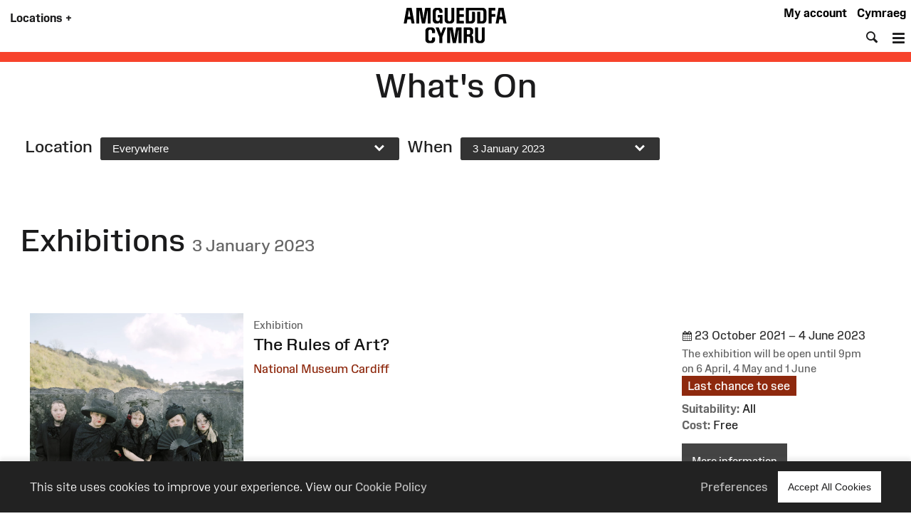

--- FILE ---
content_type: text/html; charset=UTF-8
request_url: https://museum.wales/whatson/?date_range=2023-01-3
body_size: 17751
content:
<!DOCTYPE html>
<html xmlns="http://www.w3.org/1999/xhtml" xml:lang="en" lang="en" >
	<head>

		<!-- Amgueddfa CMS is a museum-oriented content management system created at Amgueddfa Cymru - Museum Wales
		Served by Dun Darach.-->
		<!-- disabled analytics to start with -->
<script>
window['ga-disable-GA_MEASUREMENT_ID'] = true;
</script>
<!-- Google tag (gtag.js) -->
<script async src="https://www.googletagmanager.com/gtag/js?id=G-Q4211BYX1V" nonce="nonce-6976c68884b0d"></script>
<script>
    window.dataLayer = window.dataLayer || [];
    function gtag(){dataLayer.push(arguments);}
    gtag('js', new Date());
    // gtag('config', 'G-Q4211BYX1V'); // disabled - wait for consent
</script>
<!-- Facebook Pixel Code -->
<script nonce="nonce-6976c68884b0d">
  !function(f,b,e,v,n,t,s)
  {if(f.fbq)return;n=f.fbq=function(){n.callMethod?
  n.callMethod.apply(n,arguments):n.queue.push(arguments)};
  if(!f._fbq)f._fbq=n;n.push=n;n.loaded=!0;n.version='2.0';
  n.queue=[];t=b.createElement(e);t.async=!0;
  t.src=v;s=b.getElementsByTagName(e)[0];
  s.parentNode.insertBefore(t,s)}(window, document,'script',
  'https://connect.facebook.net/en_US/fbevents.js');
</script>
<noscript>
  <img height="1" width="1" style="display:none" 
       src="https://www.facebook.com/tr?id=854360927349923&ev=PageView&noscript=1"/>
</noscript>
<!-- End Facebook Pixel Code -->

		<meta name="generator" content="Amgueddfa CMS version 12"/>
		<meta http-equiv="Content-Type" content="text/html; charset=utf-8">


		<title>What's On at Amgueddfa Cymru | Museum Wales</title>
<meta property="og:title" content="What&#039;s On at Amgueddfa Cymru | Museum Wales"/>

    <meta name="description" content="Discover what&#039;s on at Amgueddfa Cymru - National Museum Wales.  We have a variety of digital and in-person events scheduled throughout the year!"/>
    <meta property="og:description" content="Discover what&#039;s on at Amgueddfa Cymru - National Museum Wales.  We have a variety of digital and in-person events scheduled throughout the year!"/>


<meta property="og:site_name" content="Museum Wales"/>
<meta property="og:type" content="website"/>
<meta property="og:url" content="https://museum.wales/whatson/?date_range=2023-01-3"/>

    <meta property="og:image" content="/media/64392/version-full/Web-tile-image-1020x680-1.webp"/>
    <meta property="og:image:alt" content="A photograph of a person wearing a long, textured gray cloak standing against a muted, neutral background. The cloak features subtle patterns and folds, with the person&#039;s hands clasped in front, conveying a calm and composed posture."/>
            <meta property="og:image:type" content="image/webp"/>
                <meta property="og:image:width" content="1024"/>
        <meta property="og:image:height" content="682"/>
    





				
							<style>#admin_bar{font-family:Arial;background-color:#000;font-size:.8rem;display:flex;color:#fff}.admin_bar_hidden{display:none!important}a#admin_bar_login{color:#fff;padding:.25rem 1rem .25rem 1rem;margin:.25rem .5rem .25rem 0;font-weight:700;background-color:#1c88d5;border-color:#1c88d5}a#admin_bar_login:hover{background-color:#b20034;border-color:#b20034}#admin_bar_main{-ms-flex:1;-moz-flex:1;-webkit-flex:1;flex:1}#admin_bar_close_button{color:#fff;padding:.25rem .2rem 0 .25rem;font-size:18px;font-size:1.2rem}#admin_bar_close_button:hover{cursor:pointer;background-color:#b20034}#admin_bar_show_button{position:absolute;z-index:9999;top:0;left:100%;width:1.5rem;margin:0 0 0 -1.5rem;padding:.1rem 0 0 0;border-bottom-left-radius:.5rem;background-color:rgb(0 0 0 / .6);color:#fff;text-align:center;cursor:pointer}.admin_bar_element{display:inline-block;vertical-align:center;margin:0 1rem 0 1rem;padding:.25rem 0 .25rem 0}.admin_bar_element label::after{content:":"}#admin_bar .admin_bar_title{display:inline-block;color:#fff;font-weight:700;height:1.6rem;padding:.2rem .5rem .2rem .5rem;vertical-align:center}#admin_bar .admin_bar_title:hover{background-color:#b20034;text-decoration:none;border-radius:.2rem}.admin_bar_button{display:inline-block;border:1px #bbb solid;border-radius:2px;padding:.1rem .25rem .1rem .25rem;font-size:.9rem;color:#fff;cursor:pointer}.admin_bar_button.selected{background-color:#0661a2;color:#fff;border-color:#0661a2;font-weight:700}.admin_bar_button:hover{color:#fff}.admin_bar_page_id{display:inline;font-size:.8rem}#developer_bar{display:none;background-color:#222;color:#fff;margin:0;padding:0 1rem 1rem 1rem;border-top:4px #ff0 solid;border-bottom:4px #ff0 solid}#developer_bar.open{display:block!important}#developer_bar h2{color:#fff}ul.used_blocks_list{list-style-type:none}li.block_details{padding:.2rem 0 .2rem 0}.block_detail_setting{text-transform:uppercase;border-radius:.2rem;padding:.2rem;margin:.2rem;font-size:.8rem;background-color:#666;color:#fff}.block_detail_setting.block_detail_js{background-color:#960044}.block_detail_setting.block_detail_css{background-color:#d38900}.block_detail_setting.block_detail_json{background-color:#2b8031}.block_detail_setting.block_detail_templates{background-color:#ff009e}.block_detail_setting.block_detail_media{background-color:#d000ff}.block_detail_setting.block_detail_xml{background-color:#0700ab}.block_detail_setting.block_detail_html{background-color:#0700ab}.block_detail_setting.block_detail_strings{background-color:#69aa00}.block_detail_setting.block_detail_variants{background-color:#979200}#dev_button{cursor:pointer}#dev_button svg path{fill:#fff}#dev_button.open .admin_edit_button_icon{background-color:lime}#dev_button.open .admin_edit_button_text{background-color:#ff0;color:red}#dev_button.open svg path{fill:#f0f}#dev_button:hover svg path{fill:#000}#dev_button:hover .admin_edit_button_icon{background-color:#f0f;color:#fff}#dev_button:hover .admin_edit_button_text{background-color:blue;color:cyan}.page_id{font-size:1.6rem;padding:.2rem .4rem .2rem .4rem;color:#fff;background-color:#777}@media screen and (min-width:800px){ul.used_blocks_list{list-style-type:none;columns:3}}html,body,a,p,span,em,small,strong,sub,sup,mark,del,ins,strike,h1,h2,h3,h4,h5,h6,abbr,dfn,blockquote,q,cite,code,pre,ol,ul,li,dl,dt,dd,div,section,article,main,aside,nav,header,hgroup,footer,img,figure,figcaption,address,time,audio,video,canvas,iframe,details,summary,fieldset,form,label,legend,table,caption,tbody,tfoot,thead,tr,th,td{margin:0;padding:0;border:0}*{-moz-box-sizing:border-box;-webkit-box-sizing:border-box;box-sizing:border-box}.clearfix:after{visibility:hidden;display:block;font-size:0;content:" ";clear:both;height:0}.clearfix{display:inline-block}* html .clearfix{height:1%}.clearfix{display:block}.hidden{display:none}.sr-only{position:absolute;width:1px;height:1px;margin:-1px;padding:0;overflow:hidden;clip:rect(0,0,0,0);border:0}.video-consent-overlay{padding:2rem;background-color:rgb(0 0 0 / .6);text-align:center;backdrop-filter:blur(10px);color:#fff;position:absolute;width:100%;z-index:2;display:flex;flex-direction:column}.video-consent-overlay .spacer{flex:1}@media screen{.speech{display:none}}@media print{.speech{display:none}}:root{--brand-black:#000000;--brand-white:#ffffff;--brand-warm-black:#1b1b1c;--brand-warm-white:#f0f0eb;--brand-sandstone:#f2efeb;--brand-red:#f7432c;--brand-orange:#eb7a29;--brand-green:#40b240;--brand-pink:#f573ad;--brand-slate:#668796;--brand-purple:#551e89;--brand-aqua:#0db0b8;--brand-yellow:#f5ad3b;--brand-stone:#7a716a;--brand-blue:#6699ff;--brand-text-colour:var(--brand-white);--brand-red-vlight:#fcb4ab;--brand-orange-vlight:#f7caa9;--brand-green-vlight:#b3e0b3;--brand-pink-vlight:#fbc7de;--brand-slate-vlight:#c2cfd5;--brand-purple-vlight:#d6c2ff;--brand-aqua-vlight:#c6e7e9;--brand-yellow-vlight:#fbdeb1;--brand-stone-vlight:#e5e1dd;--brand-blue-vlight:#c2d6ff;--brand-red-light:#f96956;--brand-orange-light:#EF9554;--brand-green-light:#66C166;--brand-pink-light:#F78FBD;--brand-slate-light:#859FAB;--brand-purple-light:#AD85FF;--brand-aqua-light:#3DC0C6;--brand-yellow-light:#F7BD62;--brand-stone-light:#544f4a;--brand-blue-light:#85ADFF;--brand-red-medium:#f7432c;--brand-orange-medium:#f66700;--brand-green-medium:#40b240;--brand-pink-medium:#f573ad;--brand-slate-medium:#668796;--brand-purple-medium:#551e89;--brand-aqua-medium:#0db0b8;--brand-yellow-medium:#f5ad3b;--brand-stone-medium:#7a716a;--brand-blue-medium:#6699ff;--brand-red-dark:#8e290e;--brand-orange-dark:#993f00;--brand-green-dark:#006600;--brand-pink-dark:#e10096;--brand-slate-dark:#2d5560;--brand-purple-dark:#420f71;--brand-aqua-dark:#006666;--brand-yellow-dark:#996300;--brand-stone-dark:#6d6660;--brand-blue-dark:#1d4d93;--brand-red:var(--brand-red-dark);--brand-orange:var(--brand-yellow-dark);--brand-green:var(--brand-green-dark);--brand-pink:var(--brand-pink-dark);--brand-slate:var(--brand-slate-dark);--brand-purple:var(--brand-purple-medium);--brand-aqua:var(--brand-aqua-dark);--brand-yellow:var(--brand-yellow-dark);--brand-stone:var(--brand-stone-medium);--brand-blue:var(--brand-blue-dark);--brand-text-colour:var(--brand-white);--colour-amgueddfa-cymru:var(--brand-red);--colour-cardiff:var(--brand-stone);--colour-stfagans:var(--brand-orange);--colour-bigpit:var(--brand-green);--colour-roman:var(--brand-aqua);--colour-wool:var(--brand-pink);--colour-slate:var(--brand-slate);--colour-swansea:var(--brand-purple);--default-link-colour:var(--brand-red-dark);--default-link-hover-colour:var(--brand-warm-black);--link-hover-colour-light:var(--brand-red-vlight);--link-hover-colour-dark:var(--brand-red-medium)}.container.brand-orange,.container.orange{background-color:var(--brand-orange);color:#fff}.container.brand-orange-light,.container.orange-light{background-color:var(--brand-orange-vlight);color:var(--brand-warm-black)}.container.brand-orange-medium,.container.orange-medium{background-color:var(brand-orange-medium);color:#fff}.container.brand-orange-dark,.container.orange-medium{background-color:var(brand-orange-dark);color:#fff}.button.brand-orange,.button.orange{background-color:var(--brand-orange);color:#fff}.button.brand-orange:hover,.button.orange:hover{background-color:var(--brand-warm-black);color:#fff}.button.brand-orange-medium{background-color:var(--brand-orange-medium);color:#fff}.button.brand-orange-medium:hover{background-color:var(--brand-orange-dark);color:#fff}.button.brand-orange-light{background-color:var(--brand-orange-vlight);color:var(--brand-warm-black)}.button.brand-orange-light:hover{background-color:var(--brand-orange-light);color:var(--brand-warm-black)}.container.brand-blue,.container.blue{background-color:var(--brand-blue);color:#fff}.container.brand-blue-light,.container.blue-light{background-color:var(--brand-blue-vlight);color:var(--brand-warm-black)}.container.brand-blue-medium,.container.blue-medium{background-color:var(brand-blue-medium);color:#fff}.container.brand-blue-dark,.container.blue-medium{background-color:var(brand-blue-dark);color:#fff}.button.brand-blue,.button.blue{background-color:var(--brand-blue);color:#fff}.button.brand-blue:hover,.button.blue:hover{background-color:var(--brand-warm-black);color:#fff}.button.brand-blue-medium{background-color:var(--brand-blue-medium);color:#fff}.button.brand-blue-medium:hover{background-color:var(--brand-blue-dark);color:#fff}.button.brand-blue-light{background-color:var(--brand-blue-vlight);color:var(--brand-warm-black)}.button.brand-blue-light:hover{background-color:var(--brand-blue-light);color:var(--brand-warm-black)}.container.brand-green,.container.green{background-color:var(--brand-green);color:#fff}.container.brand-green-light,.container.green-light{background-color:var(--brand-green-vlight);color:var(--brand-warm-black)}.container.brand-green-medium,.container.green-medium{background-color:var(brand-green-medium);color:#fff}.container.brand-green-dark,.container.green-medium{background-color:var(brand-green-dark);color:#fff}.button.brand-green,.button.green{background-color:var(--brand-green);color:#fff}.button.brand-green:hover,.button.green:hover{background-color:var(--brand-warm-black);color:#fff}.button.brand-green-medium{background-color:var(--brand-green-medium);color:#fff}.button.brand-green-medium:hover{background-color:var(--brand-green-dark);color:#fff}.button.brand-green-light{background-color:var(--brand-green-vlight);color:var(--brand-warm-black)}.button.brand-green-light:hover{background-color:var(--brand-green-light);color:var(--brand-warm-black)}.container.brand-earth,.container.earth{background-color:var(--brand-earth);color:#fff}.container.brand-earth-light,.container.earth-light{background-color:var(--brand-earth-vlight);color:var(--brand-warm-black)}.container.brand-earth-medium,.container.earth-medium{background-color:var(brand-earth-medium);color:#fff}.container.brand-earth-dark,.container.earth-medium{background-color:var(brand-earth-dark);color:#fff}.button.brand-earth,.button.earth{background-color:var(--brand-earth);color:#fff}.button.brand-earth:hover,.button.earth:hover{background-color:var(--brand-warm-black);color:#fff}.button.brand-earth-medium{background-color:var(--brand-earth-medium);color:#fff}.button.brand-earth-medium:hover{background-color:var(--brand-earth-dark);color:#fff}.button.brand-earth-light{background-color:var(--brand-earth-vlight);color:var(--brand-warm-black)}.button.brand-earth-light:hover{background-color:var(--brand-earth-light);color:var(--brand-warm-black)}.container.brand-slate,.container.slate{background-color:var(--brand-slate);color:#fff}.container.brand-slate-light,.container.slate-light{background-color:var(--brand-slate-vlight);color:var(--brand-warm-black)}.container.brand-slate-medium,.container.slate-medium{background-color:var(brand-slate-medium);color:#fff}.container.brand-slate-dark,.container.slate-medium{background-color:var(brand-slate-dark);color:#fff}.button.brand-slate,.button.slate{background-color:var(--brand-slate);color:#fff}.button.brand-slate:hover,.button.slate:hover{background-color:var(--brand-warm-black);color:#fff}.button.brand-slate-medium{background-color:var(--brand-slate-medium);color:#fff}.button.brand-slate-medium:hover{background-color:var(--brand-slate-dark);color:#fff}.button.brand-slate-light{background-color:var(--brand-slate-vlight);color:var(--brand-warm-black)}.button.brand-slate-light:hover{background-color:var(--brand-slate-light);color:var(--brand-warm-black)}.container.brand-pink,.container.pink{background-color:var(--brand-pink);color:#fff}.container.brand-pink-light,.container.pink-light{background-color:var(--brand-pink-vlight);color:var(--brand-warm-black)}.container.brand-pink-medium,.container.pink-medium{background-color:var(brand-pink-medium);color:#fff}.container.brand-pink-dark,.container.pink-medium{background-color:var(brand-pink-dark);color:#fff}.button.brand-pink,.button.pink{background-color:var(--brand-pink);color:#fff}.button.brand-pink:hover,.button.pink:hover{background-color:var(--brand-warm-black);color:#fff}.button.brand-pink-medium{background-color:var(--brand-pink-medium);color:#fff}.button.brand-pink-medium:hover{background-color:var(--brand-pink-dark);color:#fff}.button.brand-pink-light{background-color:var(--brand-pink-vlight);color:var(--brand-warm-black)}.button.brand-pink-light:hover{background-color:var(--brand-pink-light);color:var(--brand-warm-black)}.container.brand-red,.container.red{background-color:var(--brand-red);color:#fff}.container.brand-red-light,.container.red-light{background-color:var(--brand-red-vlight);color:var(--brand-warm-black)}.container.brand-red-medium,.container.red-medium{background-color:var(brand-red-medium);color:#fff}.container.brand-red-dark,.container.red-medium{background-color:var(brand-red-dark);color:#fff}.button.brand-red,.button.red{background-color:var(--brand-red);color:#fff}.button.brand-red:hover,.button.red:hover{background-color:var(--brand-warm-black);color:#fff}.button.brand-red-medium{background-color:var(--brand-red-medium);color:#fff}.button.brand-red-medium:hover{background-color:var(--brand-red-dark);color:#fff}.button.brand-red-light{background-color:var(--brand-red-vlight);color:var(--brand-warm-black)}.button.brand-red-light:hover{background-color:var(--brand-red-light);color:var(--brand-warm-black)}.container.brand-yellow,.container.yellow{background-color:var(--brand-yellow);color:#fff}.container.brand-yellow-light,.container.yellow-light{background-color:var(--brand-yellow-vlight);color:var(--brand-warm-black)}.container.brand-yellow-medium,.container.yellow-medium{background-color:var(brand-yellow-medium);color:#fff}.container.brand-yellow-dark,.container.yellow-medium{background-color:var(brand-yellow-dark);color:#fff}.button.brand-yellow,.button.yellow{background-color:var(--brand-yellow);color:#fff}.button.brand-yellow:hover,.button.yellow:hover{background-color:var(--brand-warm-black);color:#fff}.button.brand-yellow-medium{background-color:var(--brand-yellow-medium);color:#fff}.button.brand-yellow-medium:hover{background-color:var(--brand-yellow-dark);color:#fff}.button.brand-yellow-light{background-color:var(--brand-yellow-vlight);color:var(--brand-warm-black)}.button.brand-yellow-light:hover{background-color:var(--brand-yellow-light);color:var(--brand-warm-black)}.container.brand-stone,.container.stone{background-color:var(--brand-stone);color:#fff}.container.brand-stone-light,.container.stone-light{background-color:var(--brand-stone-vlight);color:var(--brand-warm-black)}.container.brand-stone-medium,.container.stone-medium{background-color:var(brand-stone-medium);color:#fff}.container.brand-stone-dark,.container.stone-medium{background-color:var(brand-stone-dark);color:#fff}.button.brand-stone,.button.stone{background-color:var(--brand-stone);color:#fff}.button.brand-stone:hover,.button.stone:hover{background-color:var(--brand-warm-black);color:#fff}.button.brand-stone-medium{background-color:var(--brand-stone-medium);color:#fff}.button.brand-stone-medium:hover{background-color:var(--brand-stone-dark);color:#fff}.button.brand-stone-light{background-color:var(--brand-stone-vlight);color:var(--brand-warm-black)}.button.brand-stone-light:hover{background-color:var(--brand-stone-light);color:var(--brand-warm-black)}.container.brand-purple,.container.purple{background-color:var(--brand-purple);color:#fff}.container.brand-purple-light,.container.purple-light{background-color:var(--brand-purple-vlight);color:var(--brand-warm-black)}.container.brand-purple-medium,.container.purple-medium{background-color:var(brand-purple-medium);color:#fff}.container.brand-purple-dark,.container.purple-medium{background-color:var(brand-purple-dark);color:#fff}.button.brand-purple,.button.purple{background-color:var(--brand-purple);color:#fff}.button.brand-purple:hover,.button.purple:hover{background-color:var(--brand-warm-black);color:#fff}.button.brand-purple-medium{background-color:var(--brand-purple-medium);color:#fff}.button.brand-purple-medium:hover{background-color:var(--brand-purple-dark);color:#fff}.button.brand-purple-light{background-color:var(--brand-purple-vlight);color:var(--brand-warm-black)}.button.brand-purple-light:hover{background-color:var(--brand-purple-light);color:var(--brand-warm-black)}.container.brand-aqua,.container.aqua{background-color:var(--brand-aqua);color:#fff}.container.brand-aqua-light,.container.aqua-light{background-color:var(--brand-aqua-vlight);color:var(--brand-warm-black)}.container.brand-aqua-medium,.container.aqua-medium{background-color:var(brand-aqua-medium);color:#fff}.container.brand-aqua-dark,.container.aqua-medium{background-color:var(brand-aqua-dark);color:#fff}.button.brand-aqua,.button.aqua{background-color:var(--brand-aqua);color:#fff}.button.brand-aqua:hover,.button.aqua:hover{background-color:var(--brand-warm-black);color:#fff}.button.brand-aqua-medium{background-color:var(--brand-aqua-medium);color:#fff}.button.brand-aqua-medium:hover{background-color:var(--brand-aqua-dark);color:#fff}.button.brand-aqua-light{background-color:var(--brand-aqua-vlight);color:var(--brand-warm-black)}.button.brand-aqua-light:hover{background-color:var(--brand-aqua-light);color:var(--brand-warm-black)}.warm-white{color:#f0f0eb}.bg-warm-white{background-color:var(--brand-warm-white)}.bg-warm-black{background-color:var(--brand-warm-black)}.warm-black,#page_header a.logo:hover,header .logo{color:var(--brand-warm-black)}.black{color:#000}.bg_black{background-color:#000}.white{color:#fff}.text-white,.text-white h1,.text-white h2,.text-white h3{color:#fff}.bg_white{background-color:#fff}.container.light{background-color:#fff;color:#000}.container.dark{background-color:#1b1b1c;color:#fff}.container.white{background-color:#fff;color:#000}.container.black{background-color:var(--brand-warm-black);color:#fff}.container.grey{background-color:var(--brand-warm-white);color:var(--brand-warm-black)}.container.sandstone{background-color:var(--brand-warm-white);color:var(--brand-warm-black)}.container.bg-orange{background-color:var(--brand-orange-dark);color:#fff}.container.bg-orange-light{background-color:var(--brand-orange-vlight);color:var(--brand-warm-black)}.container.bg-blue{background-color:var(--brand-blue-dark);color:#fff}.container.bg-blue-light{background-color:var(--brand-blue-vlight);color:var(--brand-warm-black)}.container.bg-green{background-color:var(--brand-green-dark);color:#fff}.container.bg-green-light{background-color:var(--brand-green-vlight);color:var(--brand-warm-black)}.container.bg-earth{background-color:var(--brand-earth-dark);color:#fff}.container.bg-earth-light{background-color:var(--brand-earth-vlight);color:var(--brand-warm-black)}.container.bg-slate{background-color:var(--brand-slate-dark);color:#fff}.container.bg-slate-light{background-color:var(--brand-slate-vlight);color:var(--brand-warm-black)}.container.bg-pink{background-color:var(--brand-pink-dark);color:#fff}.container.bg-pink-light{background-color:var(--brand-pink-vlight);color:var(--brand-warm-black)}.container.bg-red{background-color:var(--brand-red-dark);color:#fff}.container.bg-red-light{background-color:var(--brand-red-vlight);color:var(--brand-warm-black)}.container.bg-yellow{background-color:var(--brand-yellow-dark);color:#fff}.container.bg-yellow-light{background-color:var(--brand-yellow-vlight);color:var(--brand-warm-black)}.container.bg-stone{background-color:var(--brand-stone-dark);color:#fff}.container.bg-stone-light{background-color:var(--brand-stone-vlight);color:var(--brand-warm-black)}.container.bg-purple{background-color:var(--brand-purple-dark);color:#fff}.container.bg-purple-light{background-color:var(--brand-purple-vlight);color:var(--brand-warm-black)}.container.bg-aqua{background-color:var(--brand-aqua-dark);color:#fff}.container.bg-aqua-light{background-color:var(--brand-aqua-vlight);color:var(--brand-warm-black)}:root{--title-font:Arial, sans-serif;--body-font:Arial, sans-serif}.header-font,html[lang="cy"] .headline-font,html[lang="cy"] .content_box_container.size_small h3,.content_box_container.size_small html[lang="cy"] h3,html[lang="cy"] #site_area_header .site_area_title,#site_area_header html[lang="cy"] .site_area_title,html[lang="cy"] #cookie_preferences h2,#cookie_preferences html[lang="cy"] h2,html[lang="en"] .headline-font-other-lang,.headline-font-cy,html[lang="en"] .headline-font,html[lang="en"] .content_box_container.size_small h3,.content_box_container.size_small html[lang="en"] h3,html[lang="en"] #site_area_header .site_area_title,#site_area_header html[lang="en"] .site_area_title,html[lang="en"] #cookie_preferences h2,#cookie_preferences html[lang="en"] h2,html[lang="cy"] .headline-font-other-lang,.headline-font-en{font-family:var(--title-font)}.body-font{font-family:var(--body-font)}.font-xsmall{font-size:.8rem}.font-small{font-size:.9rem}.font-medium{font-size:1rem}.font-large{font-size:1.2rem}.font-xlarge{font-size:1.4rem}.font-xxlarge{font-size:2rem}.font-xxxlarge{font-size:2.4rem}.font-larger,.larger{font-size:1.2em}.font-smaller .smaller{font-size:.9em}.text-align-left{text-align:left}.text-align-right{text-align:right}.text-align-center,.text-align-centre{text-align:center}@media screen and (min-width:768px){.font-small{font-size:.9rem}.font-large{font-size:1.6rem}.font-xlarge{font-size:2rem}.font-xxlarge{font-size:3rem}.font-xxxlarge{font-size:3.5rem}}@media screen and (min-width:1025px){.font-small{font-size:.9rem}.font-large{font-size:1.7rem}.font-xlarge{font-size:2.2rem}.font-xxlarge{font-size:3.4rem}.font-xxxlarge{font-size:4.2rem}}@media screen and (min-width:1281px){.font-small{font-size:.9rem}.font-large{font-size:1.8rem}.font-xlarge{font-size:2.4rem}.font-xxlarge{font-size:3.6rem}.font-xxlarge{font-size:4.4rem}}:root{--body-font:"Amgueddfa Body", Arial, sans-serif}.body-font{font-family:var(--body-font)}.headline-font,.content_box_container.size_small h3,#site_area_header .site_area_title,#cookie_preferences h2{line-height:.95}html[lang="en"] .headline-font,html[lang="en"] .content_box_container.size_small h3,.content_box_container.size_small html[lang="en"] h3,html[lang="en"] #site_area_header .site_area_title,#site_area_header html[lang="en"] .site_area_title,html[lang="en"] #cookie_preferences h2,#cookie_preferences html[lang="en"] h2,html[lang="cy"] .headline-font-other-lang,.headline-font-en{font-family:"Amgueddfa Headline Wales",Arial,sans-serif;text-transform:uppercase}html[lang="cy"] .headline-font,html[lang="cy"] .content_box_container.size_small h3,.content_box_container.size_small html[lang="cy"] h3,html[lang="cy"] #site_area_header .site_area_title,#site_area_header html[lang="cy"] .site_area_title,html[lang="cy"] #cookie_preferences h2,#cookie_preferences html[lang="cy"] h2,html[lang="en"] .headline-font-other-lang,.headline-font-cy{font-family:"Amgueddfa Headline Cymru",Arial,sans-serif;text-transform:uppercase}@media screen and (min-width:768px){.headline-font,.content_box_container.size_small h3,#site_area_header .site_area_title,#cookie_preferences h2{line-height:.85}}:root{--body-font:"Amgueddfa Body", Arial, sans-serif}.headline-font,.content_box_container.size_small h3,#site_area_header .site_area_title,#cookie_preferences h2{line-height:.95}.button{display:inline-block;padding:.25rem;cursor:pointer;font-size:1rem;font-weight:500;background-color:#444;color:#fff;border:0}.button:hover{text-decoration:none;background-color:var(--brand-warm-black);color:#fff}.button.outline{background-color:#fff0}.button.outline:hover{color:#111;background-color:#fff}@media screen and (min-width:768px){.button{padding:1rem}}#cookie_bar_container{position:sticky;float:right;z-index:10;top:-10rem;width:100%;background-color:#222;color:#fff;font-weight:300;padding:.5rem 1rem .5rem 1rem;box-shadow:0 -5px 5px rgb(100 100 100 / .1);margin-bottom:-6rem}#cookie_bar_container .cookie_bar .cookie_bar_body{flex:1}#cookie_bar_container .cookie_bar .preferences{margin-right:1rem;cursor:pointer}#cookie_bar_container .cookie_bar a{color:#bbb;font-weight:500}#cookie_bar_container .cookie_bar a:hover{text-decoration:underline}#cookie_preferences{position:absolute;z-index:20;top:0;left:0;display:none}#cookie_preferences .background{position:relative;z-index:21;display:flex;width:100vw;height:100vh;background-color:rgb(0 0 0 / .7);pointer-events:visible;overflow-y:auto}#cookie_preferences .dialogue{position:relative;z-index:22;width:100%;height:auto;margin:auto;padding:0;background-color:#fff}#cookie_preferences .preferences_body{padding:1rem}#cookie_preferences .header{padding:.5rem;background-color:var(--brand-red-dark);color:#fff}#cookie_preferences h2{text-align:center;font-size:1.8rem}#cookie_preferences .preferences_setting{background-color:#f0f0eb;padding:.5rem .5rem .5rem 1rem}#cookie_preferences input[type=checkbox]{transform:scale(1.4)}#cookie_preferences p{font-size:1rem}#cookie_preferences label{user-select:none;-ms-user-select:none;-moz-user-select:none;-webkit-user-select:none}#cookie_preferences .save_area{padding-top:1rem;text-align:center}#cookie_preferences .footer{text-align:center;border-top:1px #ddd solid;margin:0 0 1rem 0;padding-top:1rem}@media screen and (min-width:768px){#cookie_bar_container .cookie_bar .inner{display:-ms-flexbox;display:-webkit-flex;display:-moz-flex;display:flex;-ms-flex-pack:justify;-ms-justify-content:space-between;-webkit-justify-content:space-between;-moz-justify-content:space-between;justify-content:space-between;-webkit-align-items:center;-ms-flex-align:center;-moz-align-items:center;align-items:center}#cookie_preferences .dialogue{max-width:50vw}#cookie_preferences .preferences_body{padding:2rem}#cookie_preferences .preferences_type{margin:1rem 0 1rem 0}#cookie_preferences .footer{margin:0 0 2rem 0}#cookie_preferences h2{text-align:center;font-size:2.4rem}#cookie_preferences h3{font-size:1.3rem}#cookie_preferences p{font-size:1rem}}@media screen and (min-width:1025px){#cookie_bar_container .cookie_bar{padding:7px 28px 7px 28px;padding:.5rem 2rem .5rem 2rem}}html{font-size:87.5%}body{font-weight:400;margin:0;padding:0;font-size:1rem;line-height:1.5;font-family:var(--body-font);color:#1b1b1c}#page{margin:0 auto 0 auto;max-width:var(--site-width)}#content{display:block;padding:0;margin:0}#breadcrumbs{padding:.5rem}strong{font-weight:700}.clear{clear:both}h1,h2,h3{font-weight:400}h1{font-size:2.4rem;padding:1rem 0 1rem 0}h2{font-size:1.8rem;padding:1rem 0 1rem 0}h3{font-size:1.6rem;padding:.5rem 0 .5rem 0}h4{font-size:1.4rem;padding:.5rem 0 .5rem 0;font-weight:600}h5{font-size:1.2rem;padding:.25rem 0 .25rem 0}h6{font-size:1.1rem;padding:.25rem 0 .25rem 0}h1.page_title{text-align:center;padding:0 0 1rem 0;margin:0}a{color:var(--default-link-colour);text-decoration:none}a:hover{color:var(--default-link-hover-colour)}p{padding:0 0 1rem 0;margin:0}p a:not(.button),#content li a:not(.button){background-color:var(--brand-warm-white);color:var(--brand-warm-black);padding:.2rem .4rem .2rem .4rem;border-bottom:1px rgb(0 0 0 / .6) solid;line-height:1.8;font-weight:400;font-style:normal}p a.link-light:not(.button),#content li a.link-light:not(.button){background-color:#fff}p a:not(.button):hover{color:var(--brand-warm-black);background-color:#fff0;text-decoration:none}.container.bg-warm-black p a:not(.button):hover{color:#ffffff!important;background-color:#333}ul{padding:0 0 1rem 1rem}.container.narrow,.container .inner{max-width:1280px;margin-left:auto;margin-right:auto}.parent_page_link{display:inline-block;font-size:1.1rem;padding:1rem;margin:0 1rem 1rem 1rem}.parent_page_link_footer{margin:1rem 1rem 0 1rem}.parent_page_link .back_to{font-size:.9em}#skip_links a{position:absolute;z-index:4;top:1rem;transform:translateX(-100%);background-color:#fff;color:#000;display:inline-block;padding:1rem;border:1px #444 solid}#skip_links a:focus,#skip_links a:active{transform:translateX(0%)}@media screen and (min-width:768px){body{overflow-x:hidden;font-size:1.1rem}#breadcrumbs{padding:1rem}h1{font-size:3.2rem;padding:2rem 0 2rem 0}h2{font-size:2.4rem;padding:1rem 0 1rem 0}h3{font-size:2rem;padding:.5rem 0 .5rem 0}h4{font-size:1.6rem;padding:1rem 0 1rem 0}h5{font-size:1.4rem;padding:.5rem 0 .5rem 0}h6{font-size:1.2rem;padding:.5rem 0 .5rem 0}.left{float:left}.right{float:right}}@media screen and (min-width:1281px){body{font-size:1rem}#breadcrumbs{padding:1rem}.body_narrow{max-width:1000px;margin-left:auto;margin-right:auto}}:root{--header-element-padding:0.5rem}header#page_header{max-width:var(--site-width);margin:0 auto 0 auto;position:relative;z-index:5;background-color:#fff;padding:0}#locations_menu{display:none;background-color:var(--brand-warm-white);color:#000;position:absolute;z-index:99;padding:1rem 0 1rem 0}#page_header a.logo{position:relative;display:block;line-height:1;margin-top:.1rem}#page_header a.logo img{height:60px;max-height:60px;transition:height 0.2s linear;padding:0;margin:0;border:0}#page_header.locations_menu_open a.logo img{height:40px}#page_header .site_area_header_bar{padding:0}#page_header.locations_menu_open .header_navigation{display:none}#page_header.locations_menu_open .site_area_header_bar{display:none}#page_header.with_site_header a.logo{font-size:1.4rem}#page_header a.logo:hover{text-decoration:none}#page_header .locations_button{padding:1rem;font-weight:700;margin:0;height:100%;vertical-align:middle;cursor:pointer}#page_header .global_header_link{font-weight:700;padding-right:.5rem;margin:0;height:100%;cursor:pointer}#page_header.locations_menu_open .locations_button_column{padding-top:.5rem;padding-bottom:.5rem;background-color:var(--brand-warm-white);height:100%}#page_header.locations_menu_open .locations_button_column,#page_header.with_site_header .locations_button_column{align-self:center}#page_header .global_header_link a{color:#000}#page_header .global_header_link a:hover{color:#b30034}#page_header #global_header_options{display:flex;flex-direction:column;justify-content:space-between;text-align:right}#header_bar .header_navigation{display:flex;align-items:end;height:100%}#header_bar .header_navigation .spacer{flex:1}#header_bar .header_button{display:table-cell;cursor:pointer;padding:.5rem;vertical-align:bottom}#page_header .search_field{border:0;padding:.2rem}#page_header .search_button{border:0;padding:.2rem;font-size:1em;background-color:#fff0;color:currentColor;font-family:var(--body-font)}#site_area_header{color:#fff;background-color:var(--brand-warm-black)}#site_area_header .site_area_header_bar{display:flex;height:3rem}#site_area_header .site_area_title{font-size:1.8rem;padding-left:.5rem;align-self:center;flex:1}#site_area_header a{color:inherit}#site_area_header .site_area_top_links{display:none;height:100%}#site_area_header a.site_area_top_link{display:table-cell;vertical-align:middle;height:100%;padding-left:.8rem;padding-right:.8rem}#site_area_header a.site_area_top_link:hover{background-color:#fff;color:#000;text-decoration:none}#site_area_header .site_area_navigation{text-align:right;position:relative;height:100%}#site_area_header .header_button{display:table-cell;vertical-align:middle;height:100%}#site_area_header .header_button:hover{background-color:#fff;color:#000}@media screen and (min-width:768px){#page_heder a.logo{margin-top:.2rem}#page_header a.logo img{height:60px;transition:height 0.2s linear}#page_header .global_header_link{padding:var(--header-element-padding)}#page_header.with_account_link .language_switch{order:2}#page_header.with_account_link .account_link{order:1}#page_header.locations_menu_open a.logo img{height:50px}#page_header.with_site_header a.logo{font-size:1.6rem}#page_header.locations_menu_open a.logo{font-size:1.6rem}#site_area_header .site_area_title{display:block}}@media screen and (min-width:900px){#site_area_header .site_area_top_links{display:table}}#popup_menu{position:fixed;background-color:#fff;height:auto;z-index:30;width:100%;display:none;overflow-y:auto}#popup_menu .inner{display:flex;flex-direction:column}#popup_menu .spacer{flex:1}.popup_menu_content{text-align:center;font-size:1.2rem;padding:0}ul.popup_menu_content{display:flex;flex-direction:column;height:100%;list-style-type:none;margin:0;height:auto}ul.popup_menu_content li{flex:1;margin:0 auto;width:100%;background-color:#fff;padding:0}ul.popup_menu_content li a{display:inline-block;width:100%;color:var(--brand-warm-black);padding:1rem}ul.popup_menu_content li.selected{font-weight:700}ul.popup_menu_content li.selected a{background-color:var(--brand-warm-white)}.popup_menu_footer{text-align:center;margin:1rem 0 1rem 0}.popup_menu_footer ul{list-style-type:none}.popup_menu_footer ul li{display:inline-block;padding:0 .25rem 0 .25rem}.popup_menu_footer ul li{border-right:1px currentColor solid}.popup_menu_footer ul li a{color:currentColor}.popup_menu_footer ul li a:hover{border-bottom:1px currentColor solid}.popup_menu_footer ul li:last-child{border-right:0}#page_header #popup_menu_toggle_icon{padding:0}#page_header #popup_menu_toggle_icon.icon-menu{font-size:1.6rem}#page_header #popup_menu_toggle_icon.icon-cancel{font-size:2rem}#page_header .popup_menu_button{border:0;margin:0;background-color:#fff0;font-size:1.2rem;color:inherit}#site_area_header .popup_menu_button{padding:0 .8rem 0 .8rem;margin:0;border:0}#page_header .popup_menu_button.open{background-color:#fff;color:#000}.no-scroll{overflow:hidden}@media screen and (min-width:768px) and (max-height:700px){#popup_menu{height:auto}}@media screen and (min-width:768px){.popup_menu_content{font-size:1.4rem}}@media screen and (min-width:1025px){.popup_menu_content{font-size:1.6rem}.popup_menu_footer{text-align:center;margin:2rem 0 2rem 0}}.layout_wide #whatson_index,.layout_wide .whatson_event{padding:0 .5rem 0 .5rem}.whatson_option{padding:1rem 0 1rem 0}.whatson_option_button{display:block!important;padding:0;margin:0;border:0;font-size:1rem;background-color:#333;color:#fff;border-radius:.2rem}.whatson_option_label{text-align:center;font-size:1.4rem}.whatson_option_button_chosen{display:inline-block;padding:7px 0 7px 14px;padding:.5rem 0rem .5rem 1rem}.whatson_option_button_arrow{color:#fff;padding:7px 14px 7px 0;padding:.5rem 1rem .5rem 0rem}.whatson_dropdown_menu{display:none;font-size:1.1rem;margin:0;padding:1rem;background-color:var(--brand-warm-white);color:#000;width:100%}.whatson_dropdown_menu ul{margin:0;padding:0;list-style-type:none}.whatson_dropdown_menu strong,.whatson_dropdown_menu ul th,.whatson_dropdown_menu a.whatson_menu_selected{font-weight:500}.whatson_dropdown_menu ul li{padding:6px 0 6px 0;padding:.4rem 0rem .4rem 0rem}.whatson_calendar{text-align:center}.whatson_calendar table{margin:0 auto 0 auto}.whatson_calendar .calendar_day_name{font-weight:500}.events_list_area{padding:0 14px 28px 0;padding:0rem 1rem 2rem 0rem}.events_list{width:100%;border-radius:.5rem}.events_list_event{display:block;padding:2rem 1rem 2rem 1rem;width:100%;border-bottom:1px #ddd dotted;min-height:125px}.events_list_event:hover{background-color:#f4f4f4;text-decoration:none}.events_list_media{margin:0 1rem 0 0}.events_list_type{color:#666;font-size:1rem;display:block}.events_list_title{display:block}a .events_list_title{color:#111;font-size:1.6rem}.events_list_date_time{color:#323232;margin:7px 14px 7px 0;margin:.5rem 1rem .5rem 0rem}.events_list_date{font-size:1.1rem}.events_list_time{font-size:1rem;padding:3px 0 0 0;padding:.2rem 0rem 0rem 0rem;color:#646464}.events_list_date_strikethrough .events_list_date_text,.events_list_date_strikethrough .events_list_time{text-decoration:line-through}.events_list_fields{padding:1rem 0 1rem 0;font-size:1.1rem}.events_list_field{color:#222}.events_list_field strong{color:#666}.ending_soon{display:inline-block;font-size:1.1rem;margin:0 .5rem 0 0;padding:3px 8px 3px 8px;padding:.2rem .6rem .2rem .6rem;background-color:var(--brand-red-dark);color:#fff}.coming_soon{display:inline-block;font-size:1.1rem;margin:0 .5rem 0 0;padding:3px 8px 3px 8px;padding:.2rem .6rem .2rem .6rem;background-color:#676;color:#fff}@media screen and (min-width:481px){.events_list_media img{max-width:30vw}.events_list_event{display:-ms-flexbox;display:-webkit-flex;display:-moz-flex;display:flex;-webkit-align-items:center;-ms-flex-align:center;-moz-align-items:center;align-items:center;justify-content:space-between;justify-content:space-between}.events_list_details{-ms-flex:1;-moz-flex:1;-webkit-flex:1;flex:1}.content_box_3x2,.content_box_2x2,.content_box_2x1{float:left;width:50%}}@media screen and (min-width:768px){.events_list_details{display:-ms-flexbox;display:-webkit-flex;display:-moz-flex;display:flex}.events_list_title_area{-ms-flex:1;-moz-flex:1;-webkit-flex:1;flex:1}.layout_wide #whatson_index,.layout_wide .whatson_event{padding:0 2rem 0 2rem}.events_list_fields{width:20rem}}@media screen and (min-width:1281px){.view_options{display:inline-block}}.content_box_container{max-width:1280px;padding:0;line-height:1.2}.content_box{margin:.5rem;padding:.5rem;text-align:left;width:100%}.content_box h3 a:not(:hover){color:#000}.content_box .content_box_inner{height:auto;background-color:#fff0;position:relative}.content_box_container .content_box .content_box_image,.content_box_container .content_box .content_box_image img{height:calc(100vw * 0.8)}.content_box_image img,.content_box_image .media_view_medium img{width:100%!important;object-fit:cover;border:0}.content_box_image.content_box_image_landscape img{object-position:top center}.content_box_container .content_box .content_box_image{display:block;position:relative;z-index:0;margin:0;padding:0;border:0;overflow:hidden;font-weight:400;overflow:hidden;background-color:#e4e4e4}.content_box a.content_box_image{color:transparent!important}.content_box .content_box_image.content_box_image_portrait{background-position:top center}.content_box_inner .media{position:absolute;z-index:1;top:0;left:0}.content_box .content_box_information{display:block;position:relative;z-index:1;background-color:#fff;border:0;margin:0;height:auto}.content_box .content_box_information.overlap{margin:-4rem 1rem 1rem 1rem;padding:0}.content_box .content_box_information_body{padding:1rem}.content_box .content_box_stamp{display:inline-block;text-transform:uppercase;padding:1rem;font-size:.9rem;background-color:var(--brand-warm-black);color:var(--brand-white);margin:0}.content_box .media.media_landscape,.content_box .media.media_landscape img{width:100%}.content_box .media.media_portrait{width:100%}a.content_box_inner .content_box_title_area{color:#000}a.content_box_inner:hover .content_box_title_area{background-color:#ddd}.content_box .content_box_title_area h2{margin:0;color:#323232;font-size:1.6rem;padding:0 1rem 0 1rem;color:#000}.content_box_body{padding:0 0 1rem 0}.content_box_with_image .content_box_inner{background-color:#f0f0f0}.content_box_with_image .content_box_cover{width:100%;margin:0}.content_box_date{padding:.5rem 0 0 0;font-size:1rem;color:#333}.content_box_fields{padding:1rem 0 0 0}.content_box_field{display:block}.content_box_field_content{display:inline-block;color:#000;font-size:1rem;transition:opacity 0.9s;transition-delay:0.3s;margin:0}.content_box_field_content.content_box_author{font-size:1.2rem}.content_box_container.size_small h3{font-size:2em;text-align:center}.content_box_container.size_small .content_box_learning_activity h3 a{color:var(--brand-text-colour)}.content_box_container.size_small .content_box_information{margin:0;padding:0;min-height:6rem}.content_box_container.size_small .content_box .content_box_image,.content_box_container.size_small .content_box .content_box_image img{height:calc(50vw * 0.8)}@media screen and (min-width:481px){.content_boxes.multi_column{display:flex;flex-wrap:wrap;justify-content:left;margin-left:auto;margin-right:auto}.content_boxes.multi_column .content_box:last-child{justify-self:start;align-self:flex-start}}@media screen and (min-width:481px) and (max-width:650px){h2.content_boxes_title{font-size:2.4em}.content_boxes.multi_column{width:480px;width:calc(480px + 2rem)}.content_box_container{flex:0 1 240px}.content_box_container.standalone{width:240px}.content_box_container .content_box .content_box_image,.content_box_container .content_box .content_box_image img{height:192px}.content_box_container.size_small{flex:0 1 240px}.content_box_container.size_small.standalone{width:240px}.content_box_container.size_small .content_box .content_box_image,.content_box_container.size_small .content_box .content_box_image img{height:192px}.content-layout-left-column .content_boxes.multi_column{width:400px}.content-layout-left-column .content_box_container{flex:0 1 400px}}@media screen and (min-width:651px) and (max-width:767px){h2.content_boxes_title{font-size:2.4em}.content_boxes.multi_column{width:600px;width:calc(600px + 2rem)}.content_box_container{flex:0 1 300px}.content_box_container.standalone{width:300px}.content_box_container .content_box .content_box_image,.content_box_container .content_box .content_box_image img{height:240px}.content_box_container.size_small{flex:0 1 300px}.content_box_container.size_small.standalone{width:300px}.content_box_container.size_small .content_box .content_box_image,.content_box_container.size_small .content_box .content_box_image img{height:240px}.content-layout-left-column .content_boxes.multi_column{width:400px}.content-layout-left-column .content_box_container{flex:0 1 400px}}@media screen and (min-width:768px) and (max-width:1024px){h2.content_boxes_title{font-size:2.6em}.content_boxes.multi_column{width:760px;width:calc(760px + 2rem)}.content_box_container{flex:0 1 380px}.content_box_container.standalone{width:380px}.content_box_container .content_box .content_box_image,.content_box_container .content_box .content_box_image img{height:304px}.content_box_container.size_small{flex:0 1 190px}.content_box_container.size_small.standalone{width:190px}.content_box_container.size_small .content_box .content_box_image,.content_box_container.size_small .content_box .content_box_image img{height:152px}.content-layout-left-column .content_boxes.multi_column{width:400px}.content-layout-left-column .content_box_container{flex:0 1 400px}}@media screen and (min-width:1025px) and (max-width:1280px){h2.content_boxes_title{font-size:2.8em}.content_boxes.multi_column{width:1024px;width:calc(960px + 2rem)}.content_box_container{flex:0 1 480px}.content_box_container.standalone{width:480px}.content_box_container .content_box .content_box_image,.content_box_container .content_box .content_box_image img{height:480px}.content_box_container .content_box .content_box_image,.content_box_container .content_box .content_box_image img{height:384px}.content_box_container.size_small{flex:0 1 240px}.content_box_container.size_small.standalone{width:240px}.content_box_container.size_small .content_box .content_box_image,.content_box_container.size_small .content_box .content_box_image img{height:192px}.content-layout-left-column .content_boxes.multi_column{width:640px}.content-layout-left-column .content_box_container{flex:0 1 300px}}@media screen and (min-width:1281px){h2.content_boxes_title{font-size:3.4em}.content_boxes.multi_column{width:1280px;width:calc(1200px + 2rem)}.content_boxes.multi_column.size_small{width:calc(1100px + 2rem)}.content_box_container{flex:0 1 600px}.content_box_container.standalone{width:600px}.content_box_container .content_box .content_box_image,.content_box_container .content_box .content_box_image img{height:480px}.content_box_container.size_small{flex:0 1 280px}.content_box_container.size_small.standalone{width:280px}.content_box_container.size_small .content_box .content_box_image,.content_box_container.size_small .content_box .content_box_image img{height:224px}.content-layout-left-column .content_boxes.multi_column{width:900px}.content-layout-left-column .content_box_container{flex:0 1 400px}}@media print{.content_box,.content_box_inner{height:auto}}img{height:auto}.media.inline{display:inline-block;vertical-align:top}.media_view_extra_small,.media_view_extra_small img{width:150px}.media_view_small,.media_view_small img{width:200px}.media_view_medium,.media_view_large,.media_view_exta_large,.media_view_full{width:100%;padding:0}.media_view_medium img,.media_view_large img,.media_view_extra_large img,.media_view_full img{width:100%}.video_medium video,.video_large video,.video_full video{width:100%}figure{margin:0}.html_audio audio{width:100%}.fluidbox__thumb{width:100%}@media screen and (min-width:768px){.video_medium video{width:50%}.video_large video{width:80%}.video_full video{width:100%}.media_view_extra_small,.media_view_extra_small img{width:150px}.media_view_small,.media_view_small img{width:200px}.media_view_medium,.media_view_medium img{width:300px}.media_view_large,.media_view_large img{width:450px}.media_view_extra_large,.media_view_extra_large img{width:800px}.layout_museum .media_view_medium,.layout_museum .media_view_medium img{width:250px}.media_left{float:left;margin:0 2rem 0 0}.media_right{float:right;margin:0 0 0 28px;margin:0rem 0rem 0rem 2rem}}@media screen and (min-width:1281px){.media_view_extra_small,.media_view_extra_small img{width:150px}.media_view_medium,.media_view_large,.media_view_full{padding:0}.media_view_small,.media_view_small img{width:250px}.layout_museum .media_view_medium,.layout_museum .media_view_medium img,.media_view_medium,.media_view_medium img{width:400px}.media_view_large,.media_view_large img{width:600px}.media_view_extra_large,.media_view_extra_large img{width:1024px}}#content-area{border-top:1rem #f7432c solid}#footer{padding-top:0;margin-top:2rem;border-top:.5rem #f7432c solid}</style>
		
							<link rel="stylesheet" href="/style/34yc.css" type="text/css"/>
		
				
		
		<link rel="preload" href="/Resources/fontastic/styles.css" as="style" onload="this.rel='stylesheet'"><noscript>
                                <link rel="stylesheet" href="/Resources/fontastic/styles.css">
                        </noscript><meta name="viewport" content="width=device-width, initial-scale=1" /><meta http-equiv="X-UA-Compatible" content="IE=edge"><link rel="mask-icon" href="/block-media/Favicons/favicon-mask.svg">
			<link rel="apple-touch-icon" sizes="57x57" href="/block-media/Favicons/favicon-57px.png">
			<link rel="apple-touch-icon" sizes="60x60" href="/block-media/Favicons/favicon-60px.png">
			<link rel="apple-touch-icon" sizes="72x72" href="/block-media/Favicons/favicon-72px.png">
			<link rel="apple-touch-icon" sizes="76x76" href="/block-media/Favicons/favicon-76px.png">
			<link rel="apple-touch-icon" sizes="114x114" href="/block-media/Favicons/favicon-114px.png">
			<link rel="apple-touch-icon" sizes="120x120" href="/block-media/Favicons/favicon-120px.png">
			<link rel="apple-touch-icon" sizes="144x144" href="/block-media/Favicons/favicon-144px.png">
			<link rel="apple-touch-icon" sizes="152x152" href="/block-media/Favicons/favicon-152px.png">
			<link rel="apple-touch-icon" sizes="180x180" href="/block-media/Favicons/favicon-180px.png">
		
			<link rel="icon" type="image/png" href="/block-media/Favicons/favicon-32px.png">
			<link rel="icon" type="image/png" href="/block-media/Favicons/favicon-194px.png" sizes="194x194">
			<link rel="icon" type="image/png" href="/block-media/Favicons/favicon-96px.png" sizes="96x96">
			<link rel="icon" type="image/png" href="/block-media/Favicons/favicon-192px.png" sizes="192x192">
			<link rel="icon" type="image/png" href="/block-media/Favicons/favicon-16px.png" sizes="16x16">
		
	</head>

	<!-- body -->
			<body class="layout_wide">
		
						

						
			<!-- skip links -->
			

			
						<div id="cookie_bar_container">
    <!-- cookie bar -->
    <div class="cookie_bar">
        <div class="inner">
            <div class="cookie_bar_body">This site uses cookies to improve your experience. View our <a href="/cookies/">Cookie Policy</a></div>
            <a class="preferences" id="cookie_preferences_link">Preferences</a>
            <button id="cookie_bar_agree_button" class="button white">Accept All Cookies<span
                    class="sr-only"> </span></button>
        </div>
    </div>
</div>

<!-- cookie preferences -->
<div id="cookie_preferences">
    <div id="cookie_preferences_background" class="background">
        <div id="cookie_preferences_dialogue" class="dialogue">
            <div class="header">
                <h2>Cookie Preferences </h2>
            </div>

            <div class="preferences_body">
                                <div class="preferences_type">
                    <h3>Essential</h3>
                    <p>These cookies are absolutely essential for our website to function properly.</p>
                    <div class="preferences_setting">
                        <label for="essential_checkbox">Accept</label>&nbsp;
                        <input type="checkbox" id="essential_checkbox" name="cookie_preference" value="essential" readonly disabled checked="true" />
                    </div>
                </div>
                                <div class="preferences_type">
                    <h3>Cookies that measure website use</h3>
                    <p>We use Google Analytics to measure how you use the website so we can improve it based on user needs.</p>
                    <div class="preferences_setting">
                        <label for="analytics_checkbox">Accept</label>&nbsp;
                        <input type="checkbox" id="analytics_checkbox" name="cookie_preference" value="analytics" checked="true" />
                    </div>
                </div>
                                <div class="preferences_type">
                    <h3>Cookies that help with communications and marketing</h3>
                    <p>These cookies may be set by third party websites and do things like measure how you view YouTube videos.</p>
                    <div class="preferences_setting">
                        <label for="marketing_checkbox">Accept</label>&nbsp;
                        <input type="checkbox" id="marketing_checkbox" name="cookie_preference" value="marketing" checked="true" />
                    </div>
                </div>
                
                <div class="save_area">
                    <button id="save_preferences_button" class="button red large solid">Save Changes</button>&nbsp;
                    <button id="save_preferences_accept_all_button" class="button red large solid">Accept All Cookies</button>
                </div>
            </div>

            <div class="footer">
                View our <a href="/cookies/">Cookie Policy</a>
            </div>
        </div>
    </div>
</div>

<header id="page_header" class=" with_account_link">
    <div id="global_header">
        <div id="header_bar" class="container grid site-width three-columns with-mobile">
            <div class="column-1 align-left locations_button_column">
                <div id="header_locations_button" class="locations_button">Locations <span id="locations_button_icon">+</span></div>
            </div>
            <div class="column-2 padding-top-small valign-center align-center"><a href="/" class="logo"><img src="/block-media/Themes:Amgueddfa:Resources/ac-logo-black.svg" alt="Amgueddfa Cymru" width="155" height="60" /></a></div>
            
                        <div class="column-3 align-right valign-center" id="global_header_options">
                <div class="container two-columns break-ffablet">
                    <div class="global_header_link language_switch">
                        <a href="//amgueddfa.cymru/digwyddiadau/?date_range=2023-01-3">Cymraeg</a>
                    </div>
                    <div class="global_header_link account_link">
                        <a href="https://my.museum.wales/account/login?ReturnUrl=%2faccount%2fupcomingevents">My account</a>
                    </div>
                </div>
                
                <div class="header_navigation">
                    <div class="spacer"></div>
                    <div id="header_search_toggle" class="header_button icon-search" aria-hidden="true"><span class="sr-only">Search</span></div><button id="popup_menu_button" class="header_button popup_menu_button"><span id="popup_menu_toggle_icon" class="icon-menu" aria-hidden="true"></span> <span class="sr-only">Menu</span></button>                </div>
            </div>
                    </div>
    </div>

    <div class="header_search_area">
    <form id="header_search" class="header_search" role="search" method="get" action="/search/">
                <label for="header_search_field" class="sr-only">Search:</label>
        <input id="header_search_field" name="q" value="" placeholder="Search Amgueddfa Cymru..." /><button
            type="submit" id="header_search_button"><span class="icon-right-open"
                aria-hidden="true"></span><span class="sr-only">Search</span></button>
    </form>
</div><div id="popup_menu" class="popup_menu ">
    <div class="inner">
        <div class="spacer"></div>
                <ul class="popup_menu_content" id="menu_js-6976c68894e02">
                        <li class="menu_item"><a
                    href="/">Home</a></li>
                        <li class="menu_item"><a
                    href="/about/">About Us</a></li>
                        <li class="menu_item"><a
                    href="/collections/">Collections & Research</a></li>
                        <li class="menu_item"><a
                    href="/learn/">Learn</a></li>
                        <li class="menu_item"><a
                    href="/shop/">Shop</a></li>
                        <li class="menu_item"><a
                    href="/donate/">Support Us</a></li>
                        <li class="menu_item selected"><a
                    href="/whatson/">What's On</a></li>
                        <li class="menu_item"><a
                    href="/about/get-involved/">Get Involved</a></li>
                        <li class="menu_item"><a
                    href="/learn/health-and-wellbeing/">Health & Wellbeing</a></li>
                    </ul>
                        <div class="spacer"></div>
            </div>
</div>

        

        <div id="locations_menu">
        <nav class="museum_links standard locations_menu">
    <div class="museum_box museum_box_amgueddfa_cymru">
        <a href="/" class="inner">
            <div class="spacer arrow"><span class="icon-right-open" aria-hidden="true"></span></div>
            <h3 class="headline-font">Amgueddfa<br />Cymru<br />Family</h3>
            <div class="spacer"></div>
        </a>
        <div class="border"></div>    </div>
    <div class="museum_box museum_box_cardiff">
        <a a href="/cardiff/" class="inner">
            <div class="spacer arrow"><span class="icon-right-open" aria-hidden="true"></span></div>
            <h3 class="museum_name">National Museum Cardiff</h3>
            <div class="spacer"></div>
        </a>
        <div class="border"></div>    </div>
    <div class="museum_box museum_box_stfagans">
        <a a href="/stfagans/" class="inner">
            <div class="spacer arrow"><span class="icon-right-open" aria-hidden="true"></span></div>
            <h3 class="museum_name">St Fagans National Museum of History</h3>
            <div class="spacer"></div>
        </a>
        <div class="border"></div>    </div>
    <div class="museum_box museum_box_swansea">
        <a a href="/swansea/" class="inner">
            <div class="spacer arrow"><span class="icon-right-open" aria-hidden="true"></span></div>
            <h3 class="museum_name">National Waterfront Museum</h3>
            <div class="spacer"></div>
        </a>
        <div class="border"></div>    </div>
    <div class="museum_box museum_box_bigpit">
        <a a href="/bigpit/" class="inner">
            <div class="spacer arrow"><span class="icon-right-open" aria-hidden="true"></span></div>
            <h3 class="museum_name">Big Pit National Coal Museum</h3>
            <div class="spacer"></div>
        </a>
        <div class="border"></div>    </div>
    <div class="museum_box museum_box_slate">
        <a a href="/slate/" class="inner">
            <div class="spacer arrow"><span class="icon-right-open" aria-hidden="true"></span></div>
            <h3 class="museum_name">National Slate Museum</h3>
            <div class="spacer"></div>
        </a>
        <div class="border"></div>    </div>
    <div class="museum_box museum_box_wool">
        <a a href="/wool/" class="inner">
            <div class="spacer arrow"><span class="icon-right-open" aria-hidden="true"></span></div>
            <h3 class="museum_name">National Wool Museum</h3>
            <div class="spacer"></div>
        </a>
        <div class="border"></div>    </div>
    <div class="museum_box museum_box_roman">
        <a a href="/roman/" class="inner">
            <div class="spacer arrow"><span class="icon-right-open" aria-hidden="true"></span></div>
            <h3 class="museum_name">National Roman Legion Museum</h3>
            <div class="spacer"></div>
        </a>
        <div class="border"></div>    </div>
</nav>

    </div>

    
</header>


<main id="page" role="main">

	
	<div id="content-area" class="content-layout-wide">

		
		<div id="content" class="content_wide">
			
			<div id="whatson_index">

		<h1 class="page_title"><span class="text">What's On</span></h1>
	
	<!-- location -->
	<div id="whatson_options" class="whatson_options">

		<div id="whatson_museum_option" class="whatson_option">

			<span class="whatson_option_label">Location</span>

			<div class="whatson_option_button_area">
				<button id="whatson_museum_button" class="whatson_option_button whatson_museum_button"
					aria-expanded="false">
					<span class="whatson_option_button_text">
						<span class="whatson_option_button_chosen">Everywhere</span>
						<span class="whatson_option_button_arrow"><span class="icon-down-open"
								aria-hidden="true"></span></span>
					</span>
				</button>

				<div id="whatson_museum_menu" class="whatson_dropdown_menu">
					<ul>
												<li>
							<a href="/whatson/?date_range=2023-01-3" class="whatson_menu selected">
								Everywhere</a>
						</li>
												<li>
							<a href="/whatson/digital/?date_range=2023-01-3" class="whatson_menu">
								Digital Events</a>
						</li>
												<li>
							<a href="/cardiff/whatson/?date_range=2023-01-3" class="whatson_menu">
								National Museum Cardiff</a>
						</li>
												<li>
							<a href="/stfagans/whatson/?date_range=2023-01-3" class="whatson_menu">
								St Fagans National Museum of History</a>
						</li>
												<li>
							<a href="/swansea/whatson/?date_range=2023-01-3" class="whatson_menu">
								National Waterfront Museum</a>
						</li>
												<li>
							<a href="/bigpit/whatson/?date_range=2023-01-3" class="whatson_menu">
								Big Pit National Coal Museum</a>
						</li>
												<li>
							<a href="/slate/whatson/?date_range=2023-01-3" class="whatson_menu">
								National Slate Museum</a>
						</li>
												<li>
							<a href="/wool/whatson/?date_range=2023-01-3" class="whatson_menu">
								National Wool Museum</a>
						</li>
												<li>
							<a href="/roman/whatson/?date_range=2023-01-3" class="whatson_menu">
								National Roman Legion Museum</a>
						</li>
											</ul>
				</div>
			</div>
		</div>

		<!-- dates -->
		<div id="whatson_date_option" class="whatson_option">

			<span class="whatson_option_label">When</span>

			<div class="whatson_option_button_area">
				<button id="whatson_date_button" class="whatson_option_button bg-brand-red whatson_date_button"
					aria-expanded="false">
					<span class="whatson_option_button_text">
						<span class="whatson_option_button_chosen">3 January 2023</span>
						<span class="whatson_option_button_arrow"><span class="icon-down-open"
								aria-hidden="true"></span></span>
					</span>
				</button>

				<div id="whatson_date_menu" class="whatson_dropdown_menu">
					<ul>
																		<li><a href="?date_range=today">Today</a></li>
																								<li><a href="?date_range=tomorrow">Tomorrow</a></li>
																								<li><a href="?date_range=this_week">This Week</a></li>
																								<li><a href="?date_range=all">All Future Events</a></li>
																	</ul>

					<div class="Whatson_date_menu_calendar"><h4>Choose a Date</h4><div id="calendar" class="calendar">
        <div class="calendar_month">
            
                        January&nbsp;2023&nbsp;<span id="calendar_next" class="calendar_next">
                <a id="calendar_next_link">&nbsp;&raquo;&nbsp;</a>
            </span>

		</div>

		<div class="calendar_body">
		<table>
			<tr>
                                                <th class="calendar_day_name">Mon</th>
                                <th class="calendar_day_name">Tue</th>
                                <th class="calendar_day_name">Wed</th>
                                <th class="calendar_day_name">Thu</th>
                                <th class="calendar_day_name">Fri</th>
                                <th class="calendar_day_name">Sat</th>
                                <th class="calendar_day_name">Sun</th>
                                        </tr>

            <tr>
                        <td colspan="6">&nbsp;</td>
            
                                                    <td>
                                        <a href="/whatson/?date_range=2023-01-1">1</a>
                                    </td>

                                                        </tr><tr>
                
                            <td>
                                        <a href="/whatson/?date_range=2023-01-2">2</a>
                                    </td>

                                                    
                            <td>
                                        <a href="/whatson/?date_range=2023-01-3">3</a>
                                    </td>

                                                    
                            <td>
                                        <a href="/whatson/?date_range=2023-01-4">4</a>
                                    </td>

                                                    
                            <td>
                                        <a href="/whatson/?date_range=2023-01-5">5</a>
                                    </td>

                                                    
                            <td>
                                        <a href="/whatson/?date_range=2023-01-6">6</a>
                                    </td>

                                                    
                            <td>
                                        <a href="/whatson/?date_range=2023-01-7">7</a>
                                    </td>

                                                    
                            <td>
                                        <a href="/whatson/?date_range=2023-01-8">8</a>
                                    </td>

                                                        </tr><tr>
                
                            <td>
                                        <a href="/whatson/?date_range=2023-01-9">9</a>
                                    </td>

                                                    
                            <td>
                                        <a href="/whatson/?date_range=2023-01-10">10</a>
                                    </td>

                                                    
                            <td>
                                        <a href="/whatson/?date_range=2023-01-11">11</a>
                                    </td>

                                                    
                            <td>
                                        <a href="/whatson/?date_range=2023-01-12">12</a>
                                    </td>

                                                    
                            <td>
                                        <a href="/whatson/?date_range=2023-01-13">13</a>
                                    </td>

                                                    
                            <td>
                                        <a href="/whatson/?date_range=2023-01-14">14</a>
                                    </td>

                                                    
                            <td>
                                        <a href="/whatson/?date_range=2023-01-15">15</a>
                                    </td>

                                                        </tr><tr>
                
                            <td>
                                        <a href="/whatson/?date_range=2023-01-16">16</a>
                                    </td>

                                                    
                            <td>
                                        <a href="/whatson/?date_range=2023-01-17">17</a>
                                    </td>

                                                    
                            <td>
                                        <a href="/whatson/?date_range=2023-01-18">18</a>
                                    </td>

                                                    
                            <td>
                                        <a href="/whatson/?date_range=2023-01-19">19</a>
                                    </td>

                                                    
                            <td>
                                        <a href="/whatson/?date_range=2023-01-20">20</a>
                                    </td>

                                                    
                            <td>
                                        <a href="/whatson/?date_range=2023-01-21">21</a>
                                    </td>

                                                    
                            <td>
                                        <a href="/whatson/?date_range=2023-01-22">22</a>
                                    </td>

                                                        </tr><tr>
                
                            <td>
                                        <a href="/whatson/?date_range=2023-01-23">23</a>
                                    </td>

                                                    
                            <td>
                                        <a href="/whatson/?date_range=2023-01-24">24</a>
                                    </td>

                                                    
                            <td>
                                        <a href="/whatson/?date_range=2023-01-25">25</a>
                                    </td>

                                                    
                            <td>
                                        <a href="/whatson/?date_range=2023-01-26">26</a>
                                    </td>

                                                    
                            <td>
                                        <a href="/whatson/?date_range=2023-01-27">27</a>
                                    </td>

                                                    
                            <td>
                                        <a href="/whatson/?date_range=2023-01-28">28</a>
                                    </td>

                                                    
                            <td>
                                        <a href="/whatson/?date_range=2023-01-29">29</a>
                                    </td>

                                                        </tr><tr>
                
                            <td>
                                        <a href="/whatson/?date_range=2023-01-30">30</a>
                                    </td>

                                                    
                            <td>
                                        <a href="/whatson/?date_range=2023-01-31">31</a>
                                    </td>

                                                    
            
                        <td colspan="7">&nbsp;</td>
            </tr>
        </table>
    </div>
</div></div>
				</div>
			</div>
		</div>

	</div>

	

	<div id="whatson_events">
				<h2 class="whatson_list_title brand-red">
    Exhibitions

        <span class="hidden"> -</span> <span class="title_date_range">3 January 2023</span>
    </h2>
  
<div class="events_list">

    
    <a href="/cardiff/whatson/11098/The-Rules-of-Art/" class="events_list_event">

        <div class="events_list_media">    <figure class="media media_view_medium media_landscape">
        
        <picture>
        <source srcset="/media/52016/version-1024/1.-The-Reservoir-Merthyr-2016---Clementine-Schneidermann.webp" 
    media=" (min-width: 1601px)"  
     width="1024" 
     height="819"    type="image/webp" />
        <source srcset="/media/52016/version-1024/1.-The-Reservoir-Merthyr-2016---Clementine-Schneidermann.webp" 
    media=" (min-width: 1281px) and (max-width: 1600px)"  
     width="1024" 
     height="819"    type="image/webp" />
        <source srcset="/media/52016/version-1024/1.-The-Reservoir-Merthyr-2016---Clementine-Schneidermann.webp" 
    media=" (min-width: 1025px) and (max-width: 1280px)"  
     width="1024" 
     height="819"    type="image/webp" />
        <source srcset="/media/52016/version-800/1.-The-Reservoir-Merthyr-2016---Clementine-Schneidermann.webp" 
    media=" (min-width: 801px) and (max-width: 1024px)"  
     width="800" 
     height="640"    type="image/webp" />
        <source srcset="/media/52016/version-800/1.-The-Reservoir-Merthyr-2016---Clementine-Schneidermann.webp" 
    media=" (min-width: 601px) and (max-width: 800px)"  
     width="800" 
     height="640"    type="image/webp" />
        <source srcset="/media/52016/version-800/1.-The-Reservoir-Merthyr-2016---Clementine-Schneidermann.webp" 
    media=" (min-width: 481px) and (max-width: 800px)"  
     width="800" 
     height="640"    type="image/webp" />
        <source srcset="/media/52016/version-480/1.-The-Reservoir-Merthyr-2016---Clementine-Schneidermann.webp" 
    media=" (max-width: 480px)"  
     width="480" 
     height="384"    type="image/webp" />
        <source srcset="/media/52016/version-legacy/1.-The-Reservoir-Merthyr-2016---Clementine-Schneidermann.jpg" 
     
     width="4000" 
     height="3200"    type="image/jpeg" />
    
    <img oncontextmenu="return true;"
        data-id="52016" 
        alt="A group of young girls wearing black stand by a reservoir in Merthyr Tydfil" 
        loading="lazy" 
         />
</picture>

        
        
    </figure></div>

        <div class="events_list_details">

            <div class="events_list_title_area">

                <h3 class="event_list_title">
                    <span class="events_list_type">Exhibition</span><span class="sr-only">: </span>
                        <span class="events_list_title">The Rules of Art?</span>
                </h3>
                                <div class="events_list_museum colour_cardiff">National Museum Cardiff</div>
                
                            </div>

            <div class="events_list_fields">

                <div
                    class="events_list_date_time">

                    <div class="events_list_date"><span class="events_list_date_text"><span class="icon-calendar"
                                aria-hidden="true"></span> 23 October 2021 – 4 June 2023</span></div>
                    <div class="events_list_time">The exhibition will be open until 9pm on 6 April, 4 May and 1 June</div>

                                        <span class="ending_soon">Last chance to see</span>
                                    </div>

                <div class="events_list_field"><strong>Suitability:</strong>
                    All</div>
                <div class="events_list_field"><strong>Cost:</strong> Free</div>
                
                <div class="container padding-top">
                    <div class="button tint solid events_list_more_info">More information</div>
                </div>
            </div>

        </div>

    </a>
    
    <a href="/cardiff/whatson/10676/The-Fossil-Swamp/" class="events_list_event">

        <div class="events_list_media">    <figure class="media media_view_medium media_landscape">
        
        <picture>
        <source srcset="/media/46685/version-1024/Brymbo_4-lo-res.webp" 
    media=" (min-width: 1601px)"  
     width="1024" 
     height="840"    type="image/webp" />
        <source srcset="/media/46685/version-1024/Brymbo_4-lo-res.webp" 
    media=" (min-width: 1281px) and (max-width: 1600px)"  
     width="1024" 
     height="840"    type="image/webp" />
        <source srcset="/media/46685/version-1024/Brymbo_4-lo-res.webp" 
    media=" (min-width: 1025px) and (max-width: 1280px)"  
     width="1024" 
     height="840"    type="image/webp" />
        <source srcset="/media/46685/version-800/Brymbo_4-lo-res.webp" 
    media=" (min-width: 801px) and (max-width: 1024px)"  
     width="800" 
     height="656"    type="image/webp" />
        <source srcset="/media/46685/version-800/Brymbo_4-lo-res.webp" 
    media=" (min-width: 601px) and (max-width: 800px)"  
     width="800" 
     height="656"    type="image/webp" />
        <source srcset="/media/46685/version-800/Brymbo_4-lo-res.webp" 
    media=" (min-width: 481px) and (max-width: 800px)"  
     width="800" 
     height="656"    type="image/webp" />
        <source srcset="/media/46685/version-480/Brymbo_4-lo-res.webp" 
    media=" (max-width: 480px)"  
     width="480" 
     height="394"    type="image/webp" />
        <source srcset="/media/46685/version-legacy/Brymbo_4-lo-res.jpg" 
     
     width="2407" 
     height="1976"    type="image/jpeg" />
    
    <img oncontextmenu="return true;"
        data-id="46685" 
        alt="" 
        loading="lazy" 
         />
</picture>

        
        
    </figure></div>

        <div class="events_list_details">

            <div class="events_list_title_area">

                <h3 class="event_list_title">
                    <span class="events_list_type">Exhibition</span><span class="sr-only">: </span>
                        <span class="events_list_title">The Fossil Swamp</span>
                </h3>
                                <div class="events_list_museum colour_cardiff">National Museum Cardiff</div>
                
                            </div>

            <div class="events_list_fields">

                <div
                    class="events_list_date_time">

                    <div class="events_list_date"><span class="events_list_date_text"><span class="icon-calendar"
                                aria-hidden="true"></span> 18 May 2019 – 2 March 2025</span></div>
                    <div class="events_list_time"></div>

                                        <span class="ending_soon">Last chance to see</span>
                                    </div>

                <div class="events_list_field"><strong>Suitability:</strong>
                    All</div>
                <div class="events_list_field"><strong>Cost:</strong> Free</div>
                
                <div class="container padding-top">
                    <div class="button tint solid events_list_more_info">More information</div>
                </div>
            </div>

        </div>

    </a>
    
    <a href="/stfagans/whatson/11550/Wales-isProud-/" class="events_list_event">

        <div class="events_list_media">    <figure class="media media_view_medium media_landscape">
        
        <picture>
        <source srcset="/media/54563/version-1024/Amgueddfa-Cymru-F2021.47.15.webp" 
    media=" (min-width: 1601px)"  
     width="1024" 
     height="731"    type="image/webp" />
        <source srcset="/media/54563/version-1024/Amgueddfa-Cymru-F2021.47.15.webp" 
    media=" (min-width: 1281px) and (max-width: 1600px)"  
     width="1024" 
     height="731"    type="image/webp" />
        <source srcset="/media/54563/version-1024/Amgueddfa-Cymru-F2021.47.15.webp" 
    media=" (min-width: 1025px) and (max-width: 1280px)"  
     width="1024" 
     height="731"    type="image/webp" />
        <source srcset="/media/54563/version-800/Amgueddfa-Cymru-F2021.47.15.webp" 
    media=" (min-width: 801px) and (max-width: 1024px)"  
     width="800" 
     height="571"    type="image/webp" />
        <source srcset="/media/54563/version-800/Amgueddfa-Cymru-F2021.47.15.webp" 
    media=" (min-width: 601px) and (max-width: 800px)"  
     width="800" 
     height="571"    type="image/webp" />
        <source srcset="/media/54563/version-800/Amgueddfa-Cymru-F2021.47.15.webp" 
    media=" (min-width: 481px) and (max-width: 800px)"  
     width="800" 
     height="571"    type="image/webp" />
        <source srcset="/media/54563/version-480/Amgueddfa-Cymru-F2021.47.15.webp" 
    media=" (max-width: 480px)"  
     width="480" 
     height="342"    type="image/webp" />
        <source srcset="/media/54563/version-legacy/Amgueddfa-Cymru-F2021.47.15.jpg" 
     
     width="2688" 
     height="1920"    type="image/jpeg" />
    
    <img oncontextmenu="return true;"
        data-id="54563" 
        alt="" 
        loading="lazy" 
         />
</picture>

        
        
    </figure></div>

        <div class="events_list_details">

            <div class="events_list_title_area">

                <h3 class="event_list_title">
                    <span class="events_list_type">Exhibition</span><span class="sr-only">: </span>
                        <span class="events_list_title">Wales is...Proud </span>
                </h3>
                                <div class="events_list_museum colour_stfagans">St Fagans National Museum of History</div>
                
                            </div>

            <div class="events_list_fields">

                <div
                    class="events_list_date_time">

                    <div class="events_list_date"><span class="events_list_date_text"><span class="icon-calendar"
                                aria-hidden="true"></span> 15 July 2022 – 31 December 2023</span></div>
                    <div class="events_list_time"></div>

                                        <span class="ending_soon">Last chance to see</span>
                                    </div>

                <div class="events_list_field"><strong>Suitability:</strong>
                    All</div>
                <div class="events_list_field"><strong>Cost:</strong> Free</div>
                
                <div class="container padding-top">
                    <div class="button tint solid events_list_more_info">More information</div>
                </div>
            </div>

        </div>

    </a>
    
    <a href="/cardiff/whatson/11568/Reframing-Picton/" class="events_list_event">

        <div class="events_list_media">    <figure class="media media_view_medium media_landscape">
        
        <picture>
        <source srcset="/media/55253/version-1024/WNS_010822_Reframing_Picton_031.webp" 
    media=" (min-width: 1601px)"  
     width="1024" 
     height="681"    type="image/webp" />
        <source srcset="/media/55253/version-1024/WNS_010822_Reframing_Picton_031.webp" 
    media=" (min-width: 1281px) and (max-width: 1600px)"  
     width="1024" 
     height="681"    type="image/webp" />
        <source srcset="/media/55253/version-1024/WNS_010822_Reframing_Picton_031.webp" 
    media=" (min-width: 1025px) and (max-width: 1280px)"  
     width="1024" 
     height="681"    type="image/webp" />
        <source srcset="/media/55253/version-800/WNS_010822_Reframing_Picton_031.webp" 
    media=" (min-width: 801px) and (max-width: 1024px)"  
     width="800" 
     height="532"    type="image/webp" />
        <source srcset="/media/55253/version-800/WNS_010822_Reframing_Picton_031.webp" 
    media=" (min-width: 601px) and (max-width: 800px)"  
     width="800" 
     height="532"    type="image/webp" />
        <source srcset="/media/55253/version-800/WNS_010822_Reframing_Picton_031.webp" 
    media=" (min-width: 481px) and (max-width: 800px)"  
     width="800" 
     height="532"    type="image/webp" />
        <source srcset="/media/55253/version-480/WNS_010822_Reframing_Picton_031.webp" 
    media=" (max-width: 480px)"  
     width="480" 
     height="319"    type="image/webp" />
        <source srcset="/media/55253/version-legacy/WNS_010822_Reframing_Picton_031.jpg" 
     
     width="1627" 
     height="1083"    type="image/jpeg" />
    
    <img oncontextmenu="return true;"
        data-id="55253" 
        alt="A little girl in amongst an installation made of twisted paper" 
        loading="lazy" 
         />
</picture>

        
        
    </figure></div>

        <div class="events_list_details">

            <div class="events_list_title_area">

                <h3 class="event_list_title">
                    <span class="events_list_type">Exhibition</span><span class="sr-only">: </span>
                        <span class="events_list_title">Reframing Picton</span>
                </h3>
                                <div class="events_list_museum colour_cardiff">National Museum Cardiff</div>
                
                            </div>

            <div class="events_list_fields">

                <div
                    class="events_list_date_time">

                    <div class="events_list_date"><span class="events_list_date_text"><span class="icon-calendar"
                                aria-hidden="true"></span> 1 August 2022 – 31 March 2025</span></div>
                    <div class="events_list_time"></div>

                                        <span class="ending_soon">Last chance to see</span>
                                    </div>

                <div class="events_list_field"><strong>Suitability:</strong>
                    All</div>
                <div class="events_list_field"><strong>Cost:</strong> Free</div>
                
                <div class="container padding-top">
                    <div class="button tint solid events_list_more_info">More information</div>
                </div>
            </div>

        </div>

    </a>
    
    <a href="/swansea/whatson/11706/Tip-Girls-/" class="events_list_event">

        <div class="events_list_media">    <figure class="media media_view_medium media_portrait">
        
        <picture>
        <source srcset="/media/52899/version-1024/Tip-Girls-image.webp" 
    media=" (min-width: 1601px)"  
     width="1024" 
     height="1588"    type="image/webp" />
        <source srcset="/media/52899/version-1024/Tip-Girls-image.webp" 
    media=" (min-width: 1281px) and (max-width: 1600px)"  
     width="1024" 
     height="1588"    type="image/webp" />
        <source srcset="/media/52899/version-1024/Tip-Girls-image.webp" 
    media=" (min-width: 1025px) and (max-width: 1280px)"  
     width="1024" 
     height="1588"    type="image/webp" />
        <source srcset="/media/52899/version-800/Tip-Girls-image.webp" 
    media=" (min-width: 801px) and (max-width: 1024px)"  
     width="800" 
     height="1241"    type="image/webp" />
        <source srcset="/media/52899/version-800/Tip-Girls-image.webp" 
    media=" (min-width: 601px) and (max-width: 800px)"  
     width="800" 
     height="1241"    type="image/webp" />
        <source srcset="/media/52899/version-800/Tip-Girls-image.webp" 
    media=" (min-width: 481px) and (max-width: 800px)"  
     width="800" 
     height="1241"    type="image/webp" />
        <source srcset="/media/52899/version-480/Tip-Girls-image.webp" 
    media=" (max-width: 480px)"  
     width="480" 
     height="744"    type="image/webp" />
        <source srcset="/media/52899/version-legacy/Tip-Girls-image.jpg" 
     
     width="2439" 
     height="3784"    type="image/jpeg" />
    
    <img oncontextmenu="return true;"
        data-id="52899" 
        alt="" 
        loading="lazy" 
         />
</picture>

        
        
    </figure></div>

        <div class="events_list_details">

            <div class="events_list_title_area">

                <h3 class="event_list_title">
                    <span class="events_list_type">Exhibition</span><span class="sr-only">: </span>
                        <span class="events_list_title">Tip Girls </span>
                </h3>
                                <div class="events_list_museum colour_swansea">National Waterfront Museum</div>
                
                            </div>

            <div class="events_list_fields">

                <div
                    class="events_list_date_time">

                    <div class="events_list_date"><span class="events_list_date_text"><span class="icon-calendar"
                                aria-hidden="true"></span> 10 September 2022 – 23 April 2023</span></div>
                    <div class="events_list_time"></div>

                                        <span class="ending_soon">Last chance to see</span>
                                    </div>

                <div class="events_list_field"><strong>Suitability:</strong>
                    All</div>
                <div class="events_list_field"><strong>Cost:</strong> Free</div>
                
                <div class="container padding-top">
                    <div class="button tint solid events_list_more_info">More information</div>
                </div>
            </div>

        </div>

    </a>
    
    <a href="/swansea/whatson/11709/Kings-of-the-Underground/" class="events_list_event">

        <div class="events_list_media">    <figure class="media media_view_medium media_portrait">
        
        <picture>
        <source srcset="/media/55026/version-full/Screenshot-2022-09-16-130756.webp" 
    media=" (min-width: 1601px)"  
     width="1024" 
     height="1636"    type="image/webp" />
        <source srcset="/media/55026/version-full/Screenshot-2022-09-16-130756.webp" 
    media=" (min-width: 1281px) and (max-width: 1600px)"  
     width="1024" 
     height="1636"    type="image/webp" />
        <source srcset="/media/55026/version-full/Screenshot-2022-09-16-130756.webp" 
    media=" (min-width: 1025px) and (max-width: 1280px)"  
     width="1024" 
     height="1636"    type="image/webp" />
        <source srcset="/media/55026/version-full/Screenshot-2022-09-16-130756.webp" 
    media=" (min-width: 801px) and (max-width: 1024px)"  
     width="800" 
     height="1278"    type="image/webp" />
        <source srcset="/media/55026/version-full/Screenshot-2022-09-16-130756.webp" 
    media=" (min-width: 601px) and (max-width: 800px)"  
     width="800" 
     height="1278"    type="image/webp" />
        <source srcset="/media/55026/version-full/Screenshot-2022-09-16-130756.webp" 
    media=" (min-width: 481px) and (max-width: 800px)"  
     width="800" 
     height="1278"    type="image/webp" />
        <source srcset="/media/55026/version-480/Screenshot-2022-09-16-130756.webp" 
    media=" (max-width: 480px)"  
     width="480" 
     height="766"    type="image/webp" />
        <source srcset="/media/55026/version-legacy/Screenshot-2022-09-16-130756.jpg" 
     
     width="562" 
     height="898"    type="image/jpeg" />
    
    <img oncontextmenu="return true;"
        data-id="55026" 
        alt="" 
        loading="lazy" 
         />
</picture>

        
        
    </figure></div>

        <div class="events_list_details">

            <div class="events_list_title_area">

                <h3 class="event_list_title">
                    <span class="events_list_type">Exhibition</span><span class="sr-only">: </span>
                        <span class="events_list_title">Kings of the Underground</span>
                </h3>
                                <div class="events_list_museum colour_swansea">National Waterfront Museum</div>
                
                            </div>

            <div class="events_list_fields">

                <div
                    class="events_list_date_time">

                    <div class="events_list_date"><span class="events_list_date_text"><span class="icon-calendar"
                                aria-hidden="true"></span> 5 October 2022 – 19 March 2023</span></div>
                    <div class="events_list_time"></div>

                                        <span class="ending_soon">Last chance to see</span>
                                    </div>

                <div class="events_list_field"><strong>Suitability:</strong>
                    All</div>
                <div class="events_list_field"><strong>Cost:</strong> Free</div>
                
                <div class="container padding-top">
                    <div class="button tint solid events_list_more_info">More information</div>
                </div>
            </div>

        </div>

    </a>
    
    <a href="/wool/whatson/11782/Exhibition-of-Hope/" class="events_list_event">

        <div class="events_list_media">    <figure class="media media_view_medium media_landscape">
        
        <picture>
        <source srcset="/media/54713/version-1024/IMG_20220725_0948.webp" 
    media=" (min-width: 1601px)"  
     width="1024" 
     height="975"    type="image/webp" />
        <source srcset="/media/54713/version-1024/IMG_20220725_0948.webp" 
    media=" (min-width: 1281px) and (max-width: 1600px)"  
     width="1024" 
     height="975"    type="image/webp" />
        <source srcset="/media/54713/version-1024/IMG_20220725_0948.webp" 
    media=" (min-width: 1025px) and (max-width: 1280px)"  
     width="1024" 
     height="975"    type="image/webp" />
        <source srcset="/media/54713/version-800/IMG_20220725_0948.webp" 
    media=" (min-width: 801px) and (max-width: 1024px)"  
     width="800" 
     height="762"    type="image/webp" />
        <source srcset="/media/54713/version-800/IMG_20220725_0948.webp" 
    media=" (min-width: 601px) and (max-width: 800px)"  
     width="800" 
     height="762"    type="image/webp" />
        <source srcset="/media/54713/version-800/IMG_20220725_0948.webp" 
    media=" (min-width: 481px) and (max-width: 800px)"  
     width="800" 
     height="762"    type="image/webp" />
        <source srcset="/media/54713/version-480/IMG_20220725_0948.webp" 
    media=" (max-width: 480px)"  
     width="480" 
     height="457"    type="image/webp" />
        <source srcset="/media/54713/version-legacy/IMG_20220725_0948.jpg" 
     
     width="1181" 
     height="1125"    type="image/jpeg" />
    
    <img oncontextmenu="return true;"
        data-id="54713" 
        alt="A patchwork blanket, part of the Exhibition of Hope" 
        loading="lazy" 
         />
</picture>

        
        
    </figure></div>

        <div class="events_list_details">

            <div class="events_list_title_area">

                <h3 class="event_list_title">
                    <span class="events_list_type">Exhibition</span><span class="sr-only">: </span>
                        <span class="events_list_title">Exhibition of Hope</span>
                </h3>
                                <div class="events_list_museum colour_wool">National Wool Museum</div>
                
                            </div>

            <div class="events_list_fields">

                <div
                    class="events_list_date_time">

                    <div class="events_list_date"><span class="events_list_date_text"><span class="icon-calendar"
                                aria-hidden="true"></span> 15 November 2022 – 4 February 2023</span></div>
                    <div class="events_list_time"></div>

                                        <span class="ending_soon">Last chance to see</span>
                                    </div>

                <div class="events_list_field"><strong>Suitability:</strong>
                    All</div>
                <div class="events_list_field"><strong>Cost:</strong> Free</div>
                
                <div class="container padding-top">
                    <div class="button tint solid events_list_more_info">More information</div>
                </div>
            </div>

        </div>

    </a>
    
    <a href="/stfagans/whatson/11774/Voices-of-The-Red-Wall/" class="events_list_event">

        <div class="events_list_media">    <figure class="media media_view_medium media_landscape">
        
        <picture>
        <source srcset="/media/55234/version-1024/Red-Wall-Whats-On.webp" 
    media=" (min-width: 1601px)"  
     width="1024" 
     height="768"    type="image/webp" />
        <source srcset="/media/55234/version-1024/Red-Wall-Whats-On.webp" 
    media=" (min-width: 1281px) and (max-width: 1600px)"  
     width="1024" 
     height="768"    type="image/webp" />
        <source srcset="/media/55234/version-1024/Red-Wall-Whats-On.webp" 
    media=" (min-width: 1025px) and (max-width: 1280px)"  
     width="1024" 
     height="768"    type="image/webp" />
        <source srcset="/media/55234/version-800/Red-Wall-Whats-On.webp" 
    media=" (min-width: 801px) and (max-width: 1024px)"  
     width="800" 
     height="600"    type="image/webp" />
        <source srcset="/media/55234/version-800/Red-Wall-Whats-On.webp" 
    media=" (min-width: 601px) and (max-width: 800px)"  
     width="800" 
     height="600"    type="image/webp" />
        <source srcset="/media/55234/version-800/Red-Wall-Whats-On.webp" 
    media=" (min-width: 481px) and (max-width: 800px)"  
     width="800" 
     height="600"    type="image/webp" />
        <source srcset="/media/55234/version-480/Red-Wall-Whats-On.webp" 
    media=" (max-width: 480px)"  
     width="480" 
     height="360"    type="image/webp" />
        <source srcset="/media/55234/version-legacy/Red-Wall-Whats-On.png" 
     
     width="2364" 
     height="1773"    type="image/png" />
    
    <img oncontextmenu="return true;"
        data-id="55234" 
        alt="" 
        loading="lazy" 
         />
</picture>

        
        
    </figure></div>

        <div class="events_list_details">

            <div class="events_list_title_area">

                <h3 class="event_list_title">
                    <span class="events_list_type">Exhibition</span><span class="sr-only">: </span>
                        <span class="events_list_title">Voices of The Red Wall</span>
                </h3>
                                <div class="events_list_museum colour_stfagans">St Fagans National Museum of History</div>
                
                            </div>

            <div class="events_list_fields">

                <div
                    class="events_list_date_time">

                    <div class="events_list_date"><span class="events_list_date_text"><span class="icon-calendar"
                                aria-hidden="true"></span> 19 November 2022 – 26 November 2023</span></div>
                    <div class="events_list_time"></div>

                                        <span class="ending_soon">Last chance to see</span>
                                    </div>

                <div class="events_list_field"><strong>Suitability:</strong>
                    All</div>
                <div class="events_list_field"><strong>Cost:</strong> Free</div>
                
                <div class="container padding-top">
                    <div class="button tint solid events_list_more_info">More information</div>
                </div>
            </div>

        </div>

    </a>
    
    <a href="/bigpit/whatson/10228/From-Mine-to-Museum-Exhibition/" class="events_list_event">

        <div class="events_list_media">    <figure class="media media_view_medium media_landscape">
        
        <picture>
        <source srcset="/media/44940/version-1024/Big-Pit-781.webp" 
    media=" (min-width: 1601px)"  
     width="1024" 
     height="998"    type="image/webp" />
        <source srcset="/media/44940/version-1024/Big-Pit-781.webp" 
    media=" (min-width: 1281px) and (max-width: 1600px)"  
     width="1024" 
     height="998"    type="image/webp" />
        <source srcset="/media/44940/version-1024/Big-Pit-781.webp" 
    media=" (min-width: 1025px) and (max-width: 1280px)"  
     width="1024" 
     height="998"    type="image/webp" />
        <source srcset="/media/44940/version-800/Big-Pit-781.webp" 
    media=" (min-width: 801px) and (max-width: 1024px)"  
     width="800" 
     height="780"    type="image/webp" />
        <source srcset="/media/44940/version-800/Big-Pit-781.webp" 
    media=" (min-width: 601px) and (max-width: 800px)"  
     width="800" 
     height="780"    type="image/webp" />
        <source srcset="/media/44940/version-800/Big-Pit-781.webp" 
    media=" (min-width: 481px) and (max-width: 800px)"  
     width="800" 
     height="780"    type="image/webp" />
        <source srcset="/media/44940/version-480/Big-Pit-781.webp" 
    media=" (max-width: 480px)"  
     width="480" 
     height="468"    type="image/webp" />
        <source srcset="/media/44940/version-legacy/Big-Pit-781.jpg" 
     
     width="3654" 
     height="3564"    type="image/jpeg" />
    
    <img oncontextmenu="return true;"
        data-id="44940" 
        alt="" 
        loading="lazy" 
         />
</picture>

        
        
    </figure></div>

        <div class="events_list_details">

            <div class="events_list_title_area">

                <h3 class="event_list_title">
                    <span class="events_list_type">Exhibition</span><span class="sr-only">: </span>
                        <span class="events_list_title">From Mine to Museum Exhibition</span>
                </h3>
                                <div class="events_list_museum colour_bigpit">Big Pit National Coal Museum</div>
                
                            </div>

            <div class="events_list_fields">

                <div
                    class="events_list_date_time">

                    <div class="events_list_date"><span class="events_list_date_text"><span class="icon-calendar"
                                aria-hidden="true"></span> 23 November 2022 – 1 October 2023</span></div>
                    <div class="events_list_time"></div>

                                        <span class="ending_soon">Last chance to see</span>
                                    </div>

                <div class="events_list_field"><strong>Suitability:</strong>
                    All</div>
                <div class="events_list_field"><strong>Cost:</strong> Free</div>
                
                <div class="container padding-top">
                    <div class="button tint solid events_list_more_info">More information</div>
                </div>
            </div>

        </div>

    </a>
    
</div>
				<h2 class="whatson_list_title brand-red">
	Events and Talks

			<span class="hidden">
			-</span>
		<span class="title_date_range">3 January 2023</span>
	</h2>

<div class="content_boxes multi_column">
			<div class="content_box_container  size_half">
			<div id="content_box_whatson_11927"
    class="content_box content_box_whatson content_box_whatson_event  content_box_no_rollover">

    <div class="content_box_inner">

        <a class="content_box_image content_box_image_landscape" href="/bigpit/whatson/11927/Big-Pits-40th-Birthday--Badges-and-Bunting/" aria-hidden="true"
            tabindex=-1>    <figure class="media media_view_medium media_portrait">
        
        <picture>
        <source srcset="/media/55983/version-full/BigPit40th01.webp" 
    media=" (min-width: 1601px)"  
     width="1024" 
     height="1024"    type="image/webp" />
        <source srcset="/media/55983/version-full/BigPit40th01.webp" 
    media=" (min-width: 1281px) and (max-width: 1600px)"  
     width="1024" 
     height="1024"    type="image/webp" />
        <source srcset="/media/55983/version-full/BigPit40th01.webp" 
    media=" (min-width: 1025px) and (max-width: 1280px)"  
     width="1024" 
     height="1024"    type="image/webp" />
        <source srcset="/media/55983/version-full/BigPit40th01.webp" 
    media=" (min-width: 801px) and (max-width: 1024px)"  
     width="800" 
     height="800"    type="image/webp" />
        <source srcset="/media/55983/version-full/BigPit40th01.webp" 
    media=" (min-width: 601px) and (max-width: 800px)"  
     width="800" 
     height="800"    type="image/webp" />
        <source srcset="/media/55983/version-full/BigPit40th01.webp" 
    media=" (min-width: 481px) and (max-width: 800px)"  
     width="800" 
     height="800"    type="image/webp" />
        <source srcset="/media/55983/version-480/BigPit40th01.webp" 
    media=" (max-width: 480px)"  
     width="480" 
     height="480"    type="image/webp" />
        <source srcset="/media/55983/version-legacy/BigPit40th01.jpg" 
     
     width="595" 
     height="595"    type="image/jpeg" />
    
    <img oncontextmenu="return true;"
        data-id="55983" 
        alt="" 
        loading="lazy" 
         />
</picture>

        
        
    </figure></a>

        <div class="content_box_information overlap">
            <div class="content_box_stamps" aria-hidden="true">
                <div class="content_box_stamp content_box_type">Event</div>
                            </div>
            <div class="content_box_information_body">

                <div class="content_box_title_area">
                    <h3 aria-label="Event: Big Pit’s 40th Birthday – Badges and Bunting"><a
                            href="/bigpit/whatson/11927/Big-Pits-40th-Birthday--Badges-and-Bunting/">Big Pit’s 40th Birthday – Badges and Bunting</a></h3>
                                    </div>

                <div class="sr-only">
                                    </div>

                <div class="content_box_fields">

                                        <div class="content_box_field"><span
                            class="content_box_museum">Big Pit National Coal Museum</span></div>
                    
                                        <div class="content_box_field">
                        <div class="content_box_date">
                                                        Fridays: 4,11,18,25 August, <span class="content_box_time">
                                11am-3pm</span>                                                    </div>
                    </div>
                                    </div>
            </div>
        </div>
    </div>
</div>
		</div>
			<div class="content_box_container  size_half">
			<div id="content_box_whatson_11645"
    class="content_box content_box_whatson content_box_whatson_event  content_box_no_rollover">

    <div class="content_box_inner">

        <a class="content_box_image content_box_image_landscape" href="/swansea/whatson/11645/Dance-to-Health---The-Falls-Prevention-Dance-Programme/" aria-hidden="true"
            tabindex=-1>    <figure class="media media_view_medium media_landscape">
        
        <picture>
        <source srcset="/media/55001/version-full/dance.webp" 
    media=" (min-width: 1601px)"  
     width="1024" 
     height="748"    type="image/webp" />
        <source srcset="/media/55001/version-full/dance.webp" 
    media=" (min-width: 1281px) and (max-width: 1600px)"  
     width="1024" 
     height="748"    type="image/webp" />
        <source srcset="/media/55001/version-full/dance.webp" 
    media=" (min-width: 1025px) and (max-width: 1280px)"  
     width="1024" 
     height="748"    type="image/webp" />
        <source srcset="/media/55001/version-full/dance.webp" 
    media=" (min-width: 801px) and (max-width: 1024px)"  
     width="800" 
     height="584"    type="image/webp" />
        <source srcset="/media/55001/version-full/dance.webp" 
    media=" (min-width: 601px) and (max-width: 800px)"  
     width="800" 
     height="584"    type="image/webp" />
        <source srcset="/media/55001/version-full/dance.webp" 
    media=" (min-width: 481px) and (max-width: 800px)"  
     width="800" 
     height="584"    type="image/webp" />
        <source srcset="/media/55001/version-480/dance.webp" 
    media=" (max-width: 480px)"  
     width="480" 
     height="350"    type="image/webp" />
        <source srcset="/media/55001/version-legacy/dance.jpg" 
     
     width="505" 
     height="369"    type="image/jpeg" />
    
    <img oncontextmenu="return true;"
        data-id="55001" 
        alt="" 
        loading="lazy" 
         />
</picture>

        
        
    </figure></a>

        <div class="content_box_information overlap">
            <div class="content_box_stamps" aria-hidden="true">
                <div class="content_box_stamp content_box_type">Event</div>
                            </div>
            <div class="content_box_information_body">

                <div class="content_box_title_area">
                    <h3 aria-label="Event: Dance to Health - The Falls Prevention Dance Programme"><a
                            href="/swansea/whatson/11645/Dance-to-Health---The-Falls-Prevention-Dance-Programme/">Dance to Health - The Falls Prevention Dance Programme</a></h3>
                                    </div>

                <div class="sr-only">
                                    </div>

                <div class="content_box_fields">

                                        <div class="content_box_field"><span
                            class="content_box_museum">National Waterfront Museum</span></div>
                    
                                        <div class="content_box_field">
                        <div class="content_box_date">
                                                        19 August 2022 – 31 March 2023                                                    </div>
                    </div>
                                    </div>
            </div>
        </div>
    </div>
</div>
		</div>
			<div class="content_box_container  size_half">
			<div id="content_box_whatson_11736"
    class="content_box content_box_whatson content_box_whatson_event  content_box_no_rollover">

    <div class="content_box_inner">

        <a class="content_box_image content_box_image_landscape" href="/stfagans/whatson/11736/The-Big-Museum-Winter-Trail/" aria-hidden="true"
            tabindex=-1>    <figure class="media media_view_medium media_landscape">
        
        <picture>
        <source srcset="/media/55108/version-1024/ACBrand_Christmas-16traileng.webp" 
    media=" (min-width: 1601px)"  
     width="1024" 
     height="768"    type="image/webp" />
        <source srcset="/media/55108/version-1024/ACBrand_Christmas-16traileng.webp" 
    media=" (min-width: 1281px) and (max-width: 1600px)"  
     width="1024" 
     height="768"    type="image/webp" />
        <source srcset="/media/55108/version-1024/ACBrand_Christmas-16traileng.webp" 
    media=" (min-width: 1025px) and (max-width: 1280px)"  
     width="1024" 
     height="768"    type="image/webp" />
        <source srcset="/media/55108/version-800/ACBrand_Christmas-16traileng.webp" 
    media=" (min-width: 801px) and (max-width: 1024px)"  
     width="800" 
     height="600"    type="image/webp" />
        <source srcset="/media/55108/version-800/ACBrand_Christmas-16traileng.webp" 
    media=" (min-width: 601px) and (max-width: 800px)"  
     width="800" 
     height="600"    type="image/webp" />
        <source srcset="/media/55108/version-800/ACBrand_Christmas-16traileng.webp" 
    media=" (min-width: 481px) and (max-width: 800px)"  
     width="800" 
     height="600"    type="image/webp" />
        <source srcset="/media/55108/version-480/ACBrand_Christmas-16traileng.webp" 
    media=" (max-width: 480px)"  
     width="480" 
     height="360"    type="image/webp" />
        <source srcset="/media/55108/version-legacy/ACBrand_Christmas-16traileng.jpg" 
     
     width="2401" 
     height="1801"    type="image/jpeg" />
    
    <img oncontextmenu="return true;"
        data-id="55108" 
        alt="" 
        loading="lazy" 
         />
</picture>

        
        
    </figure></a>

        <div class="content_box_information overlap">
            <div class="content_box_stamps" aria-hidden="true">
                <div class="content_box_stamp content_box_type">Event</div>
                            </div>
            <div class="content_box_information_body">

                <div class="content_box_title_area">
                    <h3 aria-label="Event: The Big Museum Winter Trail"><a
                            href="/stfagans/whatson/11736/The-Big-Museum-Winter-Trail/">The Big Museum Winter Trail</a></h3>
                                    </div>

                <div class="sr-only">
                                    </div>

                <div class="content_box_fields">

                                        <div class="content_box_field"><span
                            class="content_box_museum">St Fagans National Museum of History</span></div>
                    
                                        <div class="content_box_field">
                        <div class="content_box_date">
                                                        3 December 2022 – 8 January 2023, <span class="content_box_time">
                                Daily, 10am - 3pm (Museum will close at 2pm on Fri 23 Dec)</span>                                                    </div>
                    </div>
                                    </div>
            </div>
        </div>
    </div>
</div>
		</div>
			<div class="content_box_container  size_half">
			<div id="content_box_whatson_11738"
    class="content_box content_box_whatson content_box_whatson_event  content_box_no_rollover">

    <div class="content_box_inner">

        <a class="content_box_image content_box_image_landscape" href="/bigpit/whatson/11738/The-Big-Museum-Winter-Trail/" aria-hidden="true"
            tabindex=-1>    <figure class="media media_view_medium media_landscape">
        
        <picture>
        <source srcset="/media/55108/version-1024/ACBrand_Christmas-16traileng.webp" 
    media=" (min-width: 1601px)"  
     width="1024" 
     height="768"    type="image/webp" />
        <source srcset="/media/55108/version-1024/ACBrand_Christmas-16traileng.webp" 
    media=" (min-width: 1281px) and (max-width: 1600px)"  
     width="1024" 
     height="768"    type="image/webp" />
        <source srcset="/media/55108/version-1024/ACBrand_Christmas-16traileng.webp" 
    media=" (min-width: 1025px) and (max-width: 1280px)"  
     width="1024" 
     height="768"    type="image/webp" />
        <source srcset="/media/55108/version-800/ACBrand_Christmas-16traileng.webp" 
    media=" (min-width: 801px) and (max-width: 1024px)"  
     width="800" 
     height="600"    type="image/webp" />
        <source srcset="/media/55108/version-800/ACBrand_Christmas-16traileng.webp" 
    media=" (min-width: 601px) and (max-width: 800px)"  
     width="800" 
     height="600"    type="image/webp" />
        <source srcset="/media/55108/version-800/ACBrand_Christmas-16traileng.webp" 
    media=" (min-width: 481px) and (max-width: 800px)"  
     width="800" 
     height="600"    type="image/webp" />
        <source srcset="/media/55108/version-480/ACBrand_Christmas-16traileng.webp" 
    media=" (max-width: 480px)"  
     width="480" 
     height="360"    type="image/webp" />
        <source srcset="/media/55108/version-legacy/ACBrand_Christmas-16traileng.jpg" 
     
     width="2401" 
     height="1801"    type="image/jpeg" />
    
    <img oncontextmenu="return true;"
        data-id="55108" 
        alt="" 
        loading="lazy" 
         />
</picture>

        
        
    </figure></a>

        <div class="content_box_information overlap">
            <div class="content_box_stamps" aria-hidden="true">
                <div class="content_box_stamp content_box_type">Event</div>
                            </div>
            <div class="content_box_information_body">

                <div class="content_box_title_area">
                    <h3 aria-label="Event: The Big Museum Winter Trail"><a
                            href="/bigpit/whatson/11738/The-Big-Museum-Winter-Trail/">The Big Museum Winter Trail</a></h3>
                                    </div>

                <div class="sr-only">
                                    </div>

                <div class="content_box_fields">

                                        <div class="content_box_field"><span
                            class="content_box_museum">Big Pit National Coal Museum</span></div>
                    
                                        <div class="content_box_field">
                        <div class="content_box_date">
                                                        3 December 2022 – 8 January 2023, <span class="content_box_time">
                                 Daily 10am - 3pm (Closed 23 - 26 December and 1 & 2 January)</span>                                                    </div>
                    </div>
                                    </div>
            </div>
        </div>
    </div>
</div>
		</div>
	</div>

			</div>

</div>




		</div>

	</div>

	</main>

<footer id="footer">
    <h3 class="sr-only">Site Map</h3>

    
    <div class="footer_logo">
        <h2><a href="/"><img src="/block-media/Themes:Amgueddfa:Resources/ac-logo-black.svg" alt="Amgueddfa Cymru" width="155" height="60" /></a></h2>
    </div>

    <div class="container grid site-width four-columns footer_columns">

                        <div class="column-1 footer_column">
            <div class="column_title">
                <h3>Amgueddfa Cymru</h3>
                <button class="column_expand">+</button>
            </div>
            <ul class="body">
                                <li><a href="/">Visiting</a></li>
                                <li><a href="/collections/">Collections & Research</a></li>
                                <li><a href="/learn/">Learn</a></li>
                                <li><a href="/blog/">Blog</a></li>
                                <li><a href="/support/">Support Us</a></li>
                                <li><a href="/shop/">Shop</a></li>
                                <li><a href="/hire/">Venue Hire</a></li>
                            </ul>
        </div>
                        <div class="column-2 footer_column">
            <div class="column_title">
                <h3>Our Museums</h3>
                <button class="column_expand">+</button>
            </div>
            <ul class="body">
                                <li><a href="/cardiff/">National Museum Cardiff</a></li>
                                <li><a href="/stfagans/">St Fagans National Museum of History</a></li>
                                <li><a href="/swansea/">National Waterfront Museum</a></li>
                                <li><a href="/bigpit/">Big Pit National Coal Museum</a></li>
                                <li><a href="/slate/">National Slate Museum</a></li>
                                <li><a href="/wool/">National Wool Museum</a></li>
                                <li><a href="/roman/">National Roman Legion Museum</a></li>
                            </ul>
        </div>
                        <div class="column-3 footer_column">
            <div class="column_title">
                <h3>Connect With Us</h3>
                <button class="column_expand">+</button>
            </div>
            <ul class="body">
                                <li><a href="/enquiries/">Contact Us</a></li>
                                <li><a href="/about/get-involved/">Get Involved</a></li>
                                <li><a href=" https://my.museum.wales/account/create/brief">Join the Mailing List</a></li>
                                <li><a href="https://www.facebook.com/amgueddfacymru">Facebook</a></li>
                                <li><a href="https://www.instagram.com/museumwales/">Instagram</a></li>
                            </ul>
        </div>
                        <div class="column-4 footer_column">
            <div class="column_title">
                <h3>Corporate</h3>
                <button class="column_expand">+</button>
            </div>
            <ul class="body">
                                <li><a href="/about/">About Us</a></li>
                                <li><a href="/jobs/">Jobs</a></li>
                                <li><a href="/press/">Press Office</a></li>
                                <li><a href="https://images.museumwales.ac.uk">Picture Library</a></li>
                                <li><a href="/collections-centre/">National Collections Centre</a></li>
                                <li><a href="/partnerships/">Working with Others</a></li>
                                <li><a href="/website/accessibility/">Accessibility statement</a></li>
                                <li><a href="/cookies/">Cookies</a></li>
                                <li><a href="/copyright/">Copyright</a></li>
                            </ul>
        </div>
                
    </div>

    <div class="container site-width three-columns footer_base">
        <div class="column-1 funders">
            <div class="funder_logo welsh_gov_logo">
                <img src="/block-media/Themes:Amgueddfa:Footer/wg-sponsored-small.png" alt="Sponsored by Welsh Government" width="182" height="56" loading="lazy" />
                        </div>
                    </div>
        <div class="column-2 align-center social_media">
            <ul>
                <li><a href="https://www.facebook.com/amgueddfacymru"><span class="icon-facebook-square"
                            aria-hidden="true"></span><span class="sr-only">Facebook</span></a></li>
                <li><a href="https://www.instagram.com/museumwales/"><span class="icon-instagram"
                            aria-hidden="true"></span><span class="sr-only">Instagram</span></a></li>
            </ul>
        </div>
        <div class="column-3 align-right charity_num">Charity No. 525774</div>
    </div>
</footer>
<!-- lightbox -->

<div 
    id="lightbox-js-6976c6888b697" 
    class="lightbox-background with-thumbnail-controls dark standard modal">
    <span class="close cursor" onclick="window.js_blocks[&#039;js-6976c6888b697&#039;].closeModal()">&times;</span>
    <!-- Next/previous controls -->
    <a class="lightbox-prev" onclick="window.js_blocks[&#039;js-6976c6888b697&#039;].plusSlides(-1)">&#10094;</a>
    <a class="lightbox-next" onclick="window.js_blocks[&#039;js-6976c6888b697&#039;].plusSlides(1)">&#10095;</a>

    <div class="lightbox-content">
        <div class="lightbox-slides">
                                </div>

        <!-- thumbnail image controls -->
<ul id="lightbox-js-6976c6888b697-thumbnail_controls" class="lightbox-thumbnail-controls">
        </ul>
    </div>
</div>



<!-- page javascript -->

<!-- external scripts -->

<!-- generated js -->
<script nonce="nonce-6976c68884b0d" src="/javascript-modern/hd6.js" type="module"></script>

<!-- instantiation -->
<script nonce="nonce-6976c68884b0d">

    // deferred styles
    
    window.js_block_config = [{"block_name":"Javascript:JSBlock","js_classname":"Block_Javascript_JSBlock","js_object_name":false,"js_id":"js-6976c68884d1b","args":[],"strings":[]},{"block_name":"Javascript:JSAmgueddfaCms","js_classname":"Block_Javascript_JSAmgueddfaCms","js_object_name":"AmgueddfaCMS","js_id":"js-6976c68884d52","args":{"host":"museum.wales","alt_host":"amgueddfa.cymru","site_folder":"","site_name":"Museum Wales","lang":"en","protocol":"https","display_mode":false,"live_site":true,"page_id":false,"site_area":0,"use_cookie_preferences":true,"cookie_preference_prefix":"cookie_preferences_"},"strings":{"consent_body":"Update your cookie settings to view YouTube videos.","consent_button":"Cookie Preferences"}},{"block_name":"Admin:Bar","js_classname":"Block_Admin_Bar","js_object_name":"AdminBar","js_id":"js-6976c68884e63","args":[],"strings":[]},{"block_name":"Analytics:GoogleAnalytics","js_classname":"Block_Analytics_GoogleAnalytics","js_object_name":"CmsGoogleAnalytics","js_id":"js-6976c68884fea","args":{"analytics_key":"G-Q4211BYX1V"},"strings":[]},{"block_name":"Analytics:MetaPixel","js_classname":"Block_Analytics_MetaPixel","js_object_name":"CmsMetaPixel","js_id":"js-6976c68884ffd","args":{"pixel_id":"854360927349923"},"strings":[]},{"block_name":"Analytics:CookiePreferences","js_classname":"Block_Analytics_CookiePreferences","js_object_name":"CookiePreferences","js_id":"js-6976c68886295","args":{"settings":{"essential":true,"analytics":true,"marketing":true}},"strings":[]},{"block_name":"Themes:Amgueddfa:Header:HeaderFeature:PopupMenu","js_classname":"Block_Themes_Amgueddfa_Header_HeaderFeature_PopupMenu","js_object_name":"Popup_menu","js_id":"js-6976c68888494","args":[],"strings":[]},{"block_name":"Themes:Amgueddfa:Header","js_classname":"Block_Themes_Amgueddfa_Header","js_object_name":"SiteHeader","js_id":"js-6976c6888820d","args":[],"strings":[]},{"block_name":"Themes:Amgueddfa:Footer","js_classname":"Block_Themes_Amgueddfa_Footer","js_object_name":false,"js_id":"js-6976c688886fa","args":[],"strings":[]},{"block_name":"Media","js_classname":"Block_Media","js_object_name":false,"js_id":"js-6976c6888b279","args":{"id":64392,"media_type":"image","mimetype":"image\/webp","enlarge":false},"strings":[]},{"block_name":"Media","js_classname":"Block_Media","js_object_name":false,"js_id":"js-6976c6888b404","args":{"id":64392,"media_type":"image","mimetype":"image\/webp","enlarge":false},"strings":[]},{"block_name":"Media:Lightbox","js_classname":"Block_Media_Lightbox","js_object_name":false,"js_id":"js-6976c6888b697","args":{"use_magnifier":false,"layout":"standard"},"strings":[]},{"block_name":"Media","js_classname":"Block_Media","js_object_name":false,"js_id":"js-6976c6888bd5b","args":{"id":61352,"media_type":"image","mimetype":"image\/webp","enlarge":false},"strings":[]},{"block_name":"Media","js_classname":"Block_Media","js_object_name":false,"js_id":"js-6976c6888bec6","args":{"id":61352,"media_type":"image","mimetype":"image\/webp","enlarge":false},"strings":[]},{"block_name":"Media","js_classname":"Block_Media","js_object_name":false,"js_id":"js-6976c6888c583","args":{"id":64287,"media_type":"image","mimetype":"image\/webp","enlarge":false},"strings":[]},{"block_name":"Media","js_classname":"Block_Media","js_object_name":false,"js_id":"js-6976c6888ca06","args":{"id":59319,"media_type":"image","mimetype":"image\/jpeg","enlarge":false},"strings":[]},{"block_name":"Media","js_classname":"Block_Media","js_object_name":false,"js_id":"js-6976c6888cf6e","args":{"id":64422,"media_type":"image","mimetype":"image\/webp","enlarge":false},"strings":[]},{"block_name":"Media","js_classname":"Block_Media","js_object_name":false,"js_id":"js-6976c6888d40d","args":{"id":64449,"media_type":"image","mimetype":"image\/webp","enlarge":false},"strings":[]},{"block_name":"Media","js_classname":"Block_Media","js_object_name":false,"js_id":"js-6976c6888da17","args":{"id":60137,"media_type":"image","mimetype":"image\/png","enlarge":false},"strings":[]},{"block_name":"Media","js_classname":"Block_Media","js_object_name":false,"js_id":"js-6976c6888dfeb","args":{"id":64428,"media_type":"image","mimetype":"image\/webp","enlarge":false},"strings":[]},{"block_name":"Media","js_classname":"Block_Media","js_object_name":false,"js_id":"js-6976c6888e3fe","args":{"id":63505,"media_type":"image","mimetype":"image\/webp","enlarge":false},"strings":[]},{"block_name":"ContentBoxes","js_classname":"Block_ContentBoxes","js_object_name":false,"js_id":"js-6976c6888aaca","args":[],"strings":[]},{"block_name":"Whatson:Index","js_classname":"Block_Whatson_Index","js_object_name":false,"js_id":"js-6976c6888a62a","args":{"location":false,"date_range":"2023-01-3","view":"list"},"strings":[]},{"block_name":"Media","js_classname":"Block_Media","js_object_name":false,"js_id":"js-6976c6888f9d9","args":{"id":52016,"media_type":"image","mimetype":"image\/jpeg","enlarge":false},"strings":[]},{"block_name":"Media","js_classname":"Block_Media","js_object_name":false,"js_id":"js-6976c6888fdc7","args":{"id":46685,"media_type":"image","mimetype":"image\/jpeg","enlarge":false},"strings":[]},{"block_name":"Media","js_classname":"Block_Media","js_object_name":false,"js_id":"js-6976c688900c4","args":{"id":54563,"media_type":"image","mimetype":"image\/jpeg","enlarge":false},"strings":[]},{"block_name":"Media","js_classname":"Block_Media","js_object_name":false,"js_id":"js-6976c688903e1","args":{"id":55253,"media_type":"image","mimetype":"image\/jpeg","enlarge":false},"strings":[]},{"block_name":"Media","js_classname":"Block_Media","js_object_name":false,"js_id":"js-6976c688906bf","args":{"id":52899,"media_type":"image","mimetype":"image\/jpeg","enlarge":false},"strings":[]},{"block_name":"Media","js_classname":"Block_Media","js_object_name":false,"js_id":"js-6976c6889098d","args":{"id":55026,"media_type":"image","mimetype":"image\/jpeg","enlarge":false},"strings":[]},{"block_name":"Media","js_classname":"Block_Media","js_object_name":false,"js_id":"js-6976c68890cc9","args":{"id":54713,"media_type":"image","mimetype":"image\/jpeg","enlarge":false},"strings":[]},{"block_name":"Media","js_classname":"Block_Media","js_object_name":false,"js_id":"js-6976c68890f9c","args":{"id":55234,"media_type":"image","mimetype":"image\/png","enlarge":false},"strings":[]},{"block_name":"Media","js_classname":"Block_Media","js_object_name":false,"js_id":"js-6976c68891265","args":{"id":44940,"media_type":"image","mimetype":"image\/jpeg","enlarge":false},"strings":[]},{"block_name":"Media","js_classname":"Block_Media","js_object_name":false,"js_id":"js-6976c688915cd","args":{"id":55983,"media_type":"image","mimetype":"image\/jpeg","enlarge":false},"strings":[]},{"block_name":"Media","js_classname":"Block_Media","js_object_name":false,"js_id":"js-6976c688917de","args":{"id":55983,"media_type":"image","mimetype":"image\/jpeg","enlarge":false},"strings":[]},{"block_name":"Media","js_classname":"Block_Media","js_object_name":false,"js_id":"js-6976c68891bc5","args":{"id":55001,"media_type":"image","mimetype":"image\/jpeg","enlarge":false},"strings":[]},{"block_name":"Media","js_classname":"Block_Media","js_object_name":false,"js_id":"js-6976c68891cd7","args":{"id":55001,"media_type":"image","mimetype":"image\/jpeg","enlarge":false},"strings":[]},{"block_name":"Media","js_classname":"Block_Media","js_object_name":false,"js_id":"js-6976c6889216a","args":{"id":55108,"media_type":"image","mimetype":"image\/jpeg","enlarge":false},"strings":[]},{"block_name":"Media","js_classname":"Block_Media","js_object_name":false,"js_id":"js-6976c688922eb","args":{"id":55108,"media_type":"image","mimetype":"image\/jpeg","enlarge":false},"strings":[]},{"block_name":"Media","js_classname":"Block_Media","js_object_name":false,"js_id":"js-6976c6889274a","args":{"id":55108,"media_type":"image","mimetype":"image\/jpeg","enlarge":false},"strings":[]},{"block_name":"Media","js_classname":"Block_Media","js_object_name":false,"js_id":"js-6976c68892861","args":{"id":55108,"media_type":"image","mimetype":"image\/jpeg","enlarge":false},"strings":[]},{"block_name":"Whatson:Calendar","js_classname":"Block_Whatson_Calendar","js_object_name":false,"js_id":"js-6976c68892bfa","args":{"year":"2023","month":"01","days":null,"page":70,"location":false,"base_link":"\/whatson\/?date_range="},"strings":[]},{"block_name":"Media","js_classname":"Block_Media","js_object_name":false,"js_id":"js-6976c688931ca","args":{"id":64392,"media_type":"image","mimetype":"image\/webp","enlarge":false},"strings":[]},{"block_name":"Themes:Amgueddfa:Header:HeaderFeature:PopupMenu","js_classname":"Block_Themes_Amgueddfa_Header_HeaderFeature_PopupMenu","js_object_name":"Popup_menu","js_id":"js-6976c68894e02","args":[],"strings":[]},{"block_name":"Themes:Amgueddfa:Header","js_classname":"Block_Themes_Amgueddfa_Header","js_object_name":"SiteHeader","js_id":"js-6976c68894b8d","args":[],"strings":[]}];

</script>


</body>
</html>
<script>console.log("This page was created in 0.074548006057739 seconds");</script>


--- FILE ---
content_type: text/javascript;charset=UTF-8
request_url: https://museum.wales/javascript/Whatson:Index/
body_size: 2537
content:
import Block from "/javascript/Javascript:JSBlock/";
import axios from '/js/@bundled-es-modules/axios/axios.js';

export default class Block_Whatson_Indexa extends Block {

    constructor(js_id, args, strings) {

        super(js_id, args, strings);

        this.block_name = "Whatson";

        // museum menu
        this.museum_menu = document.getElementById('whatson_museum_menu');
        this.museum_button = document.getElementById('whatson_museum_button');

        // date menu
        this.date_menu = document.getElementById('whatson_date_menu');
        this.date_button = document.getElementById('whatson_date_button');

        // add event listeners
        var el = document.getElementById("whatson_museum_button");
        if (el) {
            el.addEventListener("click", this.toggle_museum_menu.bind(this));
        }

        el = document.getElementById("whatson_date_button");
        if (el) {
            el.addEventListener("click", this.toggle_date_menu.bind(this));
        }
    }

    change_view(view_type) {

        const strURL = this.get_block_json_url({
            view: view_type
        });

        axios.get(strURL).then(res => {

            let button_boxes = document.getElementById('view_options_boxes');
            let button_list = document.getElementById('view_options_list');
            let list_el = document.getElementById('whatson_event_list');
            let boxes_el = document.getElementById('whatson_event_boxes');

            if (view_type == "box") {
                button_boxes.classList.add('view_options_button_selected');
                button_list.classList.remove('view_options_button_selected')

                list_el.style.display = 'none';
                boxes_el.style.display = 'block';

            } else {

                button_list.classList.add('view_options_button_selected');
                button_boxes.classList.remove('view_options_button_selected')

                boxes_el.style.display = 'none';
                list_el.style.display = 'block';

            }
        });
    }

    toggle_date_menu() {

        if (this.date_menu.classList.contains('open')) {
            this.date_menu.classList.remove('open');
            this.date_button.setAttribute('aria-expanded', 'false');
        } else {
            this.date_menu.classList.add('open');
            this.date_button.setAttribute('aria-expanded', 'true');
        }
    }

    toggle_museum_menu() {

        if (this.museum_menu.classList.contains('open')) {
            this.museum_menu.classList.remove('open');
            this.museum_button.setAttribute('aria-expanded', 'true');

        } else {
            this.museum_menu.classList.add('open');
            this.museum_button.setAttribute('aria-expanded', 'false');
        }
    }
}




--- FILE ---
content_type: text/javascript;charset=UTF-8
request_url: https://museum.wales/javascript/Javascript:JSAmgueddfaCms/
body_size: 12579
content:
export default class Block_Javascript_JSAmgueddfaCms {

    constructor(js_id, args, strings) {

        this.host = args.host;
        this.alt_host = args.alt_host;
        this.site_folder = args.site_folder;
        this.site_name = args.site_name;
        this.lang = args.lang;
        this.protocol = args.protocol;
        this.display_mode = args.display_mode;
        this.live_site = args.live_site;

        this.js_classes = [];
        this.strings = strings;
        this.resources_folder = '/Resources';
        this.script_name = 'index.php';
        this.use_cookie_preferences = args.use_cookie_preferences;
        this.cookie_preference_prefix = args.cookie_preference_prefix;

        this.report_javascript_errors = false;

        if (this.site_folder !== '') {
            this.use_script_in_url = true;
        } else {
            this.use_script_in_url = false;
        }

        // catch errors
        if (this.report_javascript_errors === true) {

            window.onerror = function (message, url, line) {
                var suppressErrorAlert = true;

                if (line == 0) return suppressErrorAlert;

                const strURL = this.get_block_json_url('Reporting:JavascriptError');

                var data = {
                    javascript_url: url,
                    page_url: window.location,
                    line: line,
                    message: message
                };

                var params = '&javascript_url=' + url;
                params += '&page_url=' + window.location;
                params += '&line=' + line;
                params += '&message=' + message;

                var request = new XMLHttpRequest();
                request.open('POST', strURL, true);

                request.onload = function () {
                    if (request.status >= 200 && request.status < 400) {
                        // Success!
                        var data = JSON.parse(request.responseText);
                        if (console) console.error(message);
                    }
                }.bind(this);

                request.send(params);

                // for older ie versions
                return suppressErrorAlert;
            };
        }

        // update youtube embeds
        if (this.use_cookie_preferences == true) {
            this.process_embeds();
        }
    }

    test() {
        alert('Big Sky sees all the people looking up at the big sky');
    };

    process_embeds() {

        // consent granted
        if (this.get_cookie_preference('marketing') === true) {
            return;
        }

        let iframes = document.querySelectorAll('iframe');

        // loop through videos needing overlays
        for (var i = 0; i < iframes.length; i++) {

            // use no cookie domain
            if (iframes[i].src) {
                iframes[i].src = iframes[i].src.replace('youtube.com', 'youtube-nocookie.com');
            }

            // place a click-through over the video
            var consent_div = document.createElement('div');
            consent_div.classList.add('video-consent-overlay');

            // contents of consent div
            consent_div.innerHTML = `
                <div class="spacer"></div>
                <div class="body">
                    <p>${this.strings.consent_body}</p>
                    <p><button 
                        id="consent_overlay_${i}" 
                        class="button white">${this.strings.consent_button}</button></p>
                </div>
                <div class="spacer"></div>
            </div>`;

            // CookiePreferences.show_cookie_bar();
            iframes[i].parentNode.insertBefore(consent_div, iframes[i]);

            var consent_button = document.getElementById('consent_overlay_' + i);

            consent_button.addEventListener('click', (event) => {
                CookiePreferences.reload_on_save = true;
                CookiePreferences.show_preferences();
            });
        }

        window.addEventListener('resize', this.resize_consent_overlays.bind(this));

        this.resize_consent_overlays();
    }

    resize_consent_overlays() {
        let consent_divs = document.querySelectorAll('.video-consent-overlay');
        for (var i = 0; i < consent_divs.length; i++) {
            consent_divs[i].style.setProperty('width', consent_divs[i].nextElementSibling.getBoundingClientRect().width + 'px');
            consent_divs[i].style.setProperty('height', consent_divs[i].nextElementSibling.getBoundingClientRect().height + 'px');
        }
    }

    get_block_html_url(block_name, args) {
        return this.get_block_url(block_name, 'html', args);
    }

    get_block_xml_url(block_name, args) {
        return this.get_block_url(block_name, 'xml', args);
    }

    get_block_json_url(block_name, args) {
        return this.get_block_url(block_name, 'json', args);
    }

    get_block_javascript_url(block_name, args) {
        return this.get_block_url(block_name, 'javascript', args);
    }

    get_block_media_url(block_name, file) {
        return this.get_block_url(block_name, 'block-media') + file;
    }

    get_block_url(block_name, type, args) {

        var str_out = this.site_folder + '/';

        if (this.use_script_in_url === true) {
            str_out += this.script_name + '/';
        }
        str_out += type + '/' + block_name + '/';

        // convert args
        if (args) {
            var str_args = '';
            for (var key in args) {
                if (args.hasOwnProperty(key)) {
                    str_args += '&' + key + '=' + encodeURIComponent(args[key]);
                }
            }
            if (str_args != '') {
                str_args = str_args.replace(/^&/, '');
                str_out += '?' + str_args;
            }
        }
        // alert(str_out);
        return str_out;
    }

    track_analytics_event(category, action, label, no_bounce) {
        if (typeof ga !== 'undefined') {
            if (no_bounce) {
                ga('send', 'event', category, action, label, {
                    'nonInteraction': 1
                });
            } else {
                ga('send', 'event', category, action, label);
            }
        }
    }

    set_switchlang(new_url, element) {

        if (this.live_site === true) {
            if (new_url.indexOf('://') == -1) {
                new_url = this.protocol + '://' + this.alt_host + new_url;
            }
        } else {

            if (new_url.indexOf('?') == -1) new_url += '?';
            else new_url += '&';

            if (this.lang == 'en') new_url += 'page_language=cy';
            else new_url += 'page_language=en';
        }

        // update the links
        if (element) {

            // specific element
            var el = document.getElementById('element');
            el.setAttribute('href', new_url);
        } else {

            var els = document.getElementsByClassName('language_switch');

            Array.prototype.forEach.call(els, function (el) {

                el.setAttribute('href', new_url);
            });
        }
    }

    change_display_mode(mode) {
        const strURL = this.get_block_json_url('Mobile:ChangeDisplayMode', {
            'mode': mode
        });

        var request = new XMLHttpRequest();
        request.open('GET', strURL, true);
        request.onload = function () {

            if (request.status >= 200 && request.status < 400 && request.responseText != '') {
                document.location.reload();
            }
        }.bind(this);

        request.send();
    }

    get_block(block_name, args) {
        // get block html, js_id
        // --- unimplemented --

        // load the javascript object
        //this.load_block_javascript(block_name, js_id, args);
    }

    load_block_javascript(block_name, js_id, args) {

        // javascript class wasn't included in the page header
        if (this.js_classes.indexOf(block_name) == -1) {
            const strURL = this.get_block_javascript_url(block_name);

            var request = new XMLHttpRequest();
            request.open('GET', strURL, true);

            request.onload = function () {

                // success
                if (request.status >= 200 && request.status < 400 && request.responseText != '') {

                    // attach script element to the page
                    var pageHead = document.getElementsByTagName('body').item(0);
                    var scriptBlock = document.createElement('script');
                    scriptBlock.type = 'text/javascript';
                    scriptBlock.text = request.responseText;
                    // pageHead.appendChild(scriptBlock);

                    // create the object
                    var block_name_fixed = 'Block_' + block_name.replace(/:/g, '_');

                    // this.js_blocks[js_id] = new window[block_name_fixed](js_id, args);

                    // add to known classes
                    // this.js_classes.push(block_name);
                }

            }.bind(this);

            request.send();
        }
        // we already know about this class
        else {
            // create the object
            var block_name_fixed = 'Block_' + block_name.replace(/:/g, '_');
            this.js_blocks[js_id] = new window[block_name_fixed](js_id, args);
        }
    }

    get_block_by_id(js_id) {
        if (this.js_blocks[js_id]) {
            return this.js_blocks[js_id];
        } else {
            return false;
        }
    }

    add_responsive_background(html_id, desktop_path, tablet_path, ffablet_path, mobile_path) {
        if (this.responsive_backgrounds === undefined) {
            this.responsive_backgrounds = [];
            this.responsive_background_ids = [];

            var el = document.getElementsByTagName('head')[0];

            el.innerHTML += '<style id="dynamic_responsive_backgrounds" type="text/css" rel="stylesheet"></style>';
        }

        if (html_id === undefined || html_id === '') return false;

        if (tablet_path === undefined) tablet_path = desktop_path;
        if (ffablet_path === undefined) ffablet_path = tablet_path;
        if (mobile_path === undefined) mobile_path = tablet_path;

        if (this.responsive_background_ids.indexOf(html_id) == -1) {
            this.responsive_background_ids.push(html_id);

            this.responsive_backgrounds.push({
                'html_id': html_id,
                'desktop_path': desktop_path,
                'tablet_path': tablet_path,
                'ffablet_path': ffablet_path,
                'mobile_path': mobile_path
            });
        }
    };

    refresh_responsive_backgrounds() {
        if (this.responsive_backgrounds === undefined) {
            return false;
        }

        var str_desktop = '';
        var str_tablet = '';
        var str_ffablet = '';
        var str_mobile = '';

        for (var i = 0; i < this.responsive_backgrounds.length; i++) {
            var bg = this.responsive_backgrounds[i];

            str_desktop += bg['html_id'] + " { background-image: url('" + bg['desktop_path'] + "'); }";
            str_tablet += bg['html_id'] + " { background-image: url('" + bg['tablet_path'] + "'); }";
            str_ffablet += bg['html_id'] + " { background-image: url('" + bg['ffablet_path'] + "'); }";
            str_mobile += bg['html_id'] + " { background-image: url('" + bg['mobile_path'] + "'); }";
        }

        var str_style = str_mobile;
        str_style += "@media screen and (min-width: 481px) {" + str_ffablet + "}";
        str_style += "@media screen and (min-width: 801px) {" + str_tablet + "}";
        str_style += "@media screen and (min-width: 1025px) {" + str_desktop + "}";

        var el = document.getElementById('dynamic_responsive_backgrounds');
        el.innerText = str_style;
    }

    delete_cookie(name) {
        this.set_cookie(name, '', -1);
    }

    set_cookie(name, value, days) {

        var d = new Date;
        d.setTime(d.getTime() + 24 * 60 * 60 * 1000 * days);
        document.cookie = name + ' = ' + value + '; expires = ' + d.toGMTString() + '; path =/;';
    }

    get_cookie_preference(name) {

        return (this.get_cookie(this.cookie_preference_prefix + name) == 'true' ? true : false);
    }

    get_cookie(cookie_name) {

        let name = cookie_name + "=";
        let decodedCookie = decodeURIComponent(document.cookie);
        let ca = decodedCookie.split(';');

        for (let i = 0; i < ca.length; i++) {
            let c = ca[i];
            while (c.charAt(0) == ' ') {
                c = c.substring(1);
            }
            if (c.indexOf(name) == 0) {
                return c.substring(name.length, c.length);
            }
        }

        return "";
    }
}


